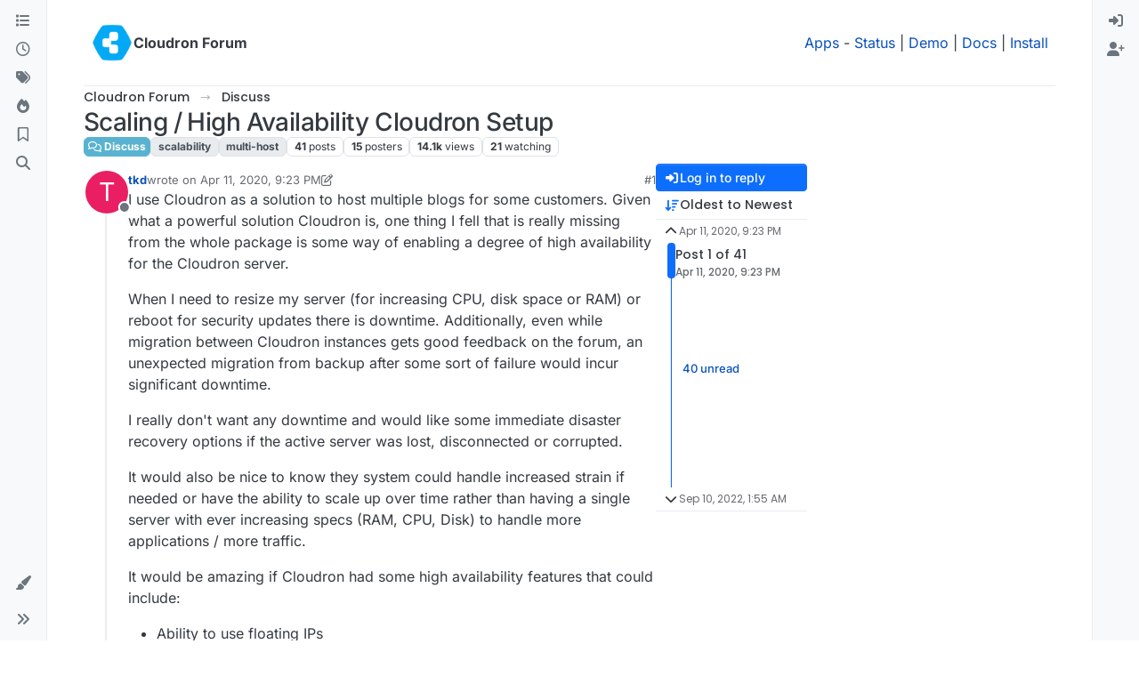

--- FILE ---
content_type: text/html; charset=utf-8
request_url: https://forum.cloudron.io/topic/2320/scaling-high-availability-cloudron-setup
body_size: 55009
content:
<!DOCTYPE html>
<html lang="en-US" data-dir="ltr" style="direction: ltr;">
<head>
<title>Scaling &#x2F; High Availability Cloudron Setup | Cloudron Forum</title>
<meta name="viewport" content="width&#x3D;device-width, initial-scale&#x3D;1.0" />
	<meta name="content-type" content="text/html; charset=UTF-8" />
	<meta name="apple-mobile-web-app-capable" content="yes" />
	<meta name="mobile-web-app-capable" content="yes" />
	<meta property="og:site_name" content="Cloudron Forum" />
	<meta name="msapplication-badge" content="frequency=30; polling-uri=https://forum.cloudron.io/sitemap.xml" />
	<meta name="theme-color" content="#ffffff" />
	<meta name="msapplication-square150x150logo" content="/assets/uploads/system/site-logo.png?v=1519431332723" />
	<meta name="title" content="Scaling / High Availability Cloudron Setup" />
	<meta property="og:title" content="Scaling / High Availability Cloudron Setup" />
	<meta property="og:type" content="article" />
	<meta property="article:published_time" content="2020-04-11T21:23:20.292Z" />
	<meta property="article:modified_time" content="2022-09-10T01:55:17.908Z" />
	<meta property="article:section" content="Discuss" />
	<meta name="description" content="I use Cloudron as a solution to host multiple blogs for some customers.  Given what a powerful solution Cloudron is, one thing I fell that is really missing ..." />
	<meta property="og:description" content="I use Cloudron as a solution to host multiple blogs for some customers.  Given what a powerful solution Cloudron is, one thing I fell that is really missing ..." />
	<meta property="og:image" content="https://forum.cloudron.io/assets/uploads/system/site-logo.png?v=1519431332723" />
	<meta property="og:image:url" content="https://forum.cloudron.io/assets/uploads/system/site-logo.png?v=1519431332723" />
	<meta property="og:image:width" content="undefined" />
	<meta property="og:image:height" content="undefined" />
	<meta property="og:url" content="https://forum.cloudron.io/topic/2320/scaling-high-availability-cloudron-setup" />
	
<link rel="stylesheet" type="text/css" href="/assets/client.css?v=30c1bde2013" />
<link rel="icon" type="image/x-icon" href="/assets/uploads/system/favicon.ico?v&#x3D;30c1bde2013" />
	<link rel="manifest" href="/manifest.webmanifest" crossorigin="use-credentials" />
	<link rel="search" type="application/opensearchdescription+xml" title="Cloudron Forum" href="/osd.xml" />
	<link rel="apple-touch-icon" href="/assets/uploads/system/touchicon-orig.png" />
	<link rel="icon" sizes="36x36" href="/assets/uploads/system/touchicon-36.png" />
	<link rel="icon" sizes="48x48" href="/assets/uploads/system/touchicon-48.png" />
	<link rel="icon" sizes="72x72" href="/assets/uploads/system/touchicon-72.png" />
	<link rel="icon" sizes="96x96" href="/assets/uploads/system/touchicon-96.png" />
	<link rel="icon" sizes="144x144" href="/assets/uploads/system/touchicon-144.png" />
	<link rel="icon" sizes="192x192" href="/assets/uploads/system/touchicon-192.png" />
	<link rel="stylesheet" href="https://forum.cloudron.io/assets/plugins/nodebb-plugin-emoji/emoji/styles.css?v&#x3D;30c1bde2013" />
	<link rel="prefetch stylesheet" href="/assets/plugins/nodebb-plugin-markdown/styles/default.css" />
	<link rel="prefetch" href="/assets/language/en-US/markdown.json?v&#x3D;30c1bde2013" />
	<link rel="prefetch" href="/assets/src/modules/composer.js?v&#x3D;30c1bde2013" />
	<link rel="prefetch" href="/assets/src/modules/composer/uploads.js?v&#x3D;30c1bde2013" />
	<link rel="prefetch" href="/assets/src/modules/composer/drafts.js?v&#x3D;30c1bde2013" />
	<link rel="prefetch" href="/assets/src/modules/composer/tags.js?v&#x3D;30c1bde2013" />
	<link rel="prefetch" href="/assets/src/modules/composer/categoryList.js?v&#x3D;30c1bde2013" />
	<link rel="prefetch" href="/assets/src/modules/composer/resize.js?v&#x3D;30c1bde2013" />
	<link rel="prefetch" href="/assets/src/modules/composer/autocomplete.js?v&#x3D;30c1bde2013" />
	<link rel="prefetch" href="/assets/templates/composer.tpl?v&#x3D;30c1bde2013" />
	<link rel="prefetch" href="/assets/language/en-US/topic.json?v&#x3D;30c1bde2013" />
	<link rel="prefetch" href="/assets/language/en-US/modules.json?v&#x3D;30c1bde2013" />
	<link rel="prefetch" href="/assets/language/en-US/tags.json?v&#x3D;30c1bde2013" />
	<link rel="canonical" href="https://forum.cloudron.io/topic/2320/scaling-high-availability-cloudron-setup" />
	<link rel="alternate" type="application/rss+xml" href="/topic/2320.rss" />
	<link rel="up" href="https://forum.cloudron.io/category/2/discuss" />
	<link rel="author" href="https://forum.cloudron.io/user/tkd" />
	<link rel="next" href="https://forum.cloudron.io/topic/2320/scaling-high-availability-cloudron-setup?page&#x3D;2" />
	
<script>
var config = JSON.parse('{"relative_path":"","upload_url":"/assets/uploads","asset_base_url":"/assets","assetBaseUrl":"/assets","siteTitle":"Cloudron Forum","browserTitle":"Cloudron Forum","description":"","keywords":"","brand:logo":"&#x2F;assets&#x2F;uploads&#x2F;system&#x2F;site-logo.png?v=1519431332723","titleLayout":"&#123;pageTitle&#125; | &#123;browserTitle&#125;","showSiteTitle":true,"maintenanceMode":false,"postQueue":1,"minimumTitleLength":3,"maximumTitleLength":255,"minimumPostLength":8,"maximumPostLength":32767,"minimumTagsPerTopic":0,"maximumTagsPerTopic":5,"minimumTagLength":2,"maximumTagLength":15,"undoTimeout":10000,"useOutgoingLinksPage":true,"outgoingLinksWhitelist":"cloudron.io,blog.cloudron.io,docs.cloudron.io,console.cloudron.io","allowGuestHandles":false,"allowTopicsThumbnail":true,"usePagination":false,"disableChat":false,"disableChatMessageEditing":false,"maximumChatMessageLength":1000,"socketioTransports":["polling","websocket"],"socketioOrigins":"https://forum.cloudron.io:*","websocketAddress":"","maxReconnectionAttempts":5,"reconnectionDelay":1500,"topicsPerPage":30,"postsPerPage":60,"maximumFileSize":4096,"theme:id":"nodebb-theme-harmony","theme:src":"","defaultLang":"en-US","userLang":"en-US","loggedIn":false,"uid":-1,"cache-buster":"v=30c1bde2013","topicPostSort":"oldest_to_newest","categoryTopicSort":"recently_replied","csrf_token":false,"searchEnabled":true,"searchDefaultInQuick":"titlesposts","bootswatchSkin":"","composer:showHelpTab":true,"enablePostHistory":true,"timeagoCutoff":30,"timeagoCodes":["af","am","ar","az-short","az","be","bg","bs","ca","cs","cy","da","de-short","de","dv","el","en-short","en","es-short","es","et","eu","fa-short","fa","fi","fr-short","fr","gl","he","hr","hu","hy","id","is","it-short","it","ja","jv","ko","ky","lt","lv","mk","nl","no","pl","pt-br-short","pt-br","pt-short","pt","ro","rs","ru","rw","si","sk","sl","sq","sr","sv","th","tr-short","tr","uk","ur","uz","vi","zh-CN","zh-TW"],"cookies":{"enabled":false,"message":"[[global:cookies.message]]","dismiss":"[[global:cookies.accept]]","link":"[[global:cookies.learn-more]]","link_url":"https:&#x2F;&#x2F;www.cookiesandyou.com"},"thumbs":{"size":512},"emailPrompt":1,"useragent":{"isSafari":false},"fontawesome":{"pro":false,"styles":["solid","brands","regular"],"version":"6.7.2"},"activitypub":{"probe":0},"acpLang":"undefined","topicSearchEnabled":false,"disableCustomUserSkins":false,"defaultBootswatchSkin":"","emojiCustomFirst":false,"markdown":{"highlight":1,"highlightLinesLanguageList":"[]","hljsLanguages":["common"],"theme":"default.css","defaultHighlightLanguage":"","externalMark":true},"composer-default":{},"question-and-answer":{"defaultCid_1":"off","defaultCid_10":"off","defaultCid_100":"off","defaultCid_101":"off","defaultCid_102":"off","defaultCid_103":"off","defaultCid_104":"off","defaultCid_105":"off","defaultCid_106":"off","defaultCid_107":"off","defaultCid_108":"off","defaultCid_109":"off","defaultCid_11":"off","defaultCid_110":"off","defaultCid_111":"off","defaultCid_112":"off","defaultCid_113":"off","defaultCid_114":"off","defaultCid_115":"off","defaultCid_12":"off","defaultCid_13":"off","defaultCid_14":"off","defaultCid_15":"off","defaultCid_16":"off","defaultCid_17":"off","defaultCid_18":"off","defaultCid_19":"off","defaultCid_2":"off","defaultCid_20":"off","defaultCid_21":"off","defaultCid_22":"off","defaultCid_24":"off","defaultCid_25":"off","defaultCid_26":"off","defaultCid_27":"off","defaultCid_28":"off","defaultCid_29":"off","defaultCid_30":"off","defaultCid_31":"off","defaultCid_32":"off","defaultCid_33":"off","defaultCid_34":"off","defaultCid_35":"off","defaultCid_36":"off","defaultCid_37":"off","defaultCid_38":"off","defaultCid_39":"off","defaultCid_4":"on","defaultCid_40":"off","defaultCid_41":"off","defaultCid_42":"off","defaultCid_43":"off","defaultCid_44":"off","defaultCid_45":"off","defaultCid_46":"off","defaultCid_47":"off","defaultCid_48":"off","defaultCid_49":"off","defaultCid_5":"off","defaultCid_50":"off","defaultCid_51":"off","defaultCid_52":"off","defaultCid_53":"off","defaultCid_54":"off","defaultCid_55":"off","defaultCid_56":"off","defaultCid_57":"off","defaultCid_58":"off","defaultCid_59":"off","defaultCid_60":"off","defaultCid_61":"off","defaultCid_62":"off","defaultCid_63":"off","defaultCid_64":"off","defaultCid_65":"off","defaultCid_66":"off","defaultCid_67":"off","defaultCid_68":"off","defaultCid_69":"off","defaultCid_70":"off","defaultCid_71":"off","defaultCid_72":"off","defaultCid_73":"off","defaultCid_74":"off","defaultCid_75":"off","defaultCid_76":"off","defaultCid_77":"off","defaultCid_78":"off","defaultCid_79":"off","defaultCid_80":"off","defaultCid_81":"off","defaultCid_82":"off","defaultCid_83":"off","defaultCid_84":"off","defaultCid_85":"off","defaultCid_86":"off","defaultCid_87":"off","defaultCid_88":"off","defaultCid_89":"off","defaultCid_9":"off","defaultCid_90":"off","defaultCid_91":"off","defaultCid_92":"off","defaultCid_93":"off","defaultCid_94":"off","defaultCid_95":"off","defaultCid_96":"off","defaultCid_97":"off","defaultCid_98":"off","defaultCid_99":"off","forceQuestions":"off","defaultCid_116":"off","defaultCid_117":"off","defaultCid_118":"off","defaultCid_119":"off","defaultCid_120":"off","defaultCid_121":"off","defaultCid_123":"off","defaultCid_124":"off","defaultCid_125":"off","defaultCid_126":"off","defaultCid_127":"off","defaultCid_128":"off","defaultCid_129":"off","defaultCid_130":"off","defaultCid_131":"off","defaultCid_132":"off","defaultCid_133":"off","defaultCid_134":"off","defaultCid_135":"off","defaultCid_136":"off","defaultCid_137":"off","defaultCid_138":"off","defaultCid_139":"off","defaultCid_140":"off","defaultCid_141":"off","defaultCid_142":"off","defaultCid_143":"off","defaultCid_144":"off","defaultCid_145":"off","defaultCid_146":"off","defaultCid_147":"off","defaultCid_148":"off","defaultCid_149":"off","defaultCid_150":"off","defaultCid_151":"off","defaultCid_152":"off","defaultCid_153":"off","defaultCid_154":"off","defaultCid_155":"off","defaultCid_156":"off","defaultCid_157":"off","defaultCid_158":"off","defaultCid_159":"off","defaultCid_160":"off","defaultCid_161":"off","defaultCid_162":"off","defaultCid_163":"off","defaultCid_164":"off","defaultCid_165":"off","defaultCid_166":"off","defaultCid_167":"off","defaultCid_168":"off","defaultCid_169":"off","defaultCid_170":"off","defaultCid_171":"off","defaultCid_172":"off","defaultCid_173":"off","defaultCid_174":"off","defaultCid_175":"off","defaultCid_176":"off","defaultCid_177":"off","defaultCid_178":"off","defaultCid_179":"off","defaultCid_180":"off","defaultCid_181":"off","defaultCid_182":"off","defaultCid_183":"off","defaultCid_184":"off","defaultCid_185":"off","defaultCid_186":"off","defaultCid_187":"off","defaultCid_188":"off","defaultCid_189":"off","defaultCid_190":"off","defaultCid_191":"off","defaultCid_192":"off","defaultCid_193":"off","defaultCid_194":"off","defaultCid_195":"off","defaultCid_196":"off","defaultCid_197":"off","defaultCid_199":"off","defaultCid_200":"off","defaultCid_201":"off","defaultCid_202":"off","defaultCid_203":"off","defaultCid_204":"off","defaultCid_205":"off","defaultCid_206":"off","onlyAdmins":"off","toggleLock":"off","defaultCid_207":"off","defaultCid_208":"off","defaultCid_209":"off"},"2factor":{"hasKey":false},"theme":{"enableQuickReply":true,"enableBreadcrumbs":true,"centerHeaderElements":false,"mobileTopicTeasers":false,"stickyToolbar":true,"topicSidebarTools":true,"topMobilebar":false,"autohideBottombar":true,"openSidebars":false,"chatModals":false},"openDraftsOnPageLoad":false}');
var app = {
user: JSON.parse('{"uid":-1,"username":"Guest","displayname":"Guest","userslug":"","fullname":"Guest","email":"","icon:text":"?","icon:bgColor":"#aaa","groupTitle":"","groupTitleArray":[],"status":"offline","reputation":0,"email:confirmed":false,"unreadData":{"":{},"new":{},"watched":{},"unreplied":{}},"isAdmin":false,"isGlobalMod":false,"isMod":false,"privileges":{"chat":false,"chat:privileged":false,"upload:post:image":false,"upload:post:file":false,"signature":false,"invite":false,"group:create":false,"search:content":false,"search:users":false,"search:tags":false,"view:users":true,"view:tags":true,"view:groups":true,"local:login":false,"ban":false,"mute":false,"view:users:info":false},"blocks":[],"timeagoCode":"en","offline":true,"lastRoomId":null,"isEmailConfirmSent":false}')
};
document.documentElement.style.setProperty('--panel-offset', `0px`);
</script>

<div class="container custom-header">
    <h4>
        Cloudron makes it easy to run web apps like WordPress, Nextcloud, GitLab on your server.
        <a href="https://cloudron.io">Find out more</a> or <a href="https://cloudron.io/get.html">install now</a>.
    </h4>
    <br/> <!-- this one is for mobile -->
</div>
<!--<div class="container announcement">-->
<!--    <h4>-->
<!--        Area for announcements -->
<!--    </h4>-->
<!--</div>-->

<!-- Matomo -->
<script type="text/javascript">
  var _paq = window._paq || [];
  /* tracker methods like "setCustomDimension" should be called before "trackPageView" */
  _paq.push(['trackPageView']);
  _paq.push(['enableLinkTracking']);
  (function() {
    var u="https://analytics.cloudron.io/";
    _paq.push(['setTrackerUrl', u+'matomo.php']);
    _paq.push(['setSiteId', '10']);
    var d=document, g=d.createElement('script'), s=d.getElementsByTagName('script')[0];
    g.type='text/javascript'; g.async=true; g.defer=true; g.src=u+'matomo.js'; s.parentNode.insertBefore(g,s);
  })();
</script>
<!-- End Matomo Code -->




<style>/*
.topic-info .badge,
span[component="topic/labels"] .badge {
  color: gray !important;
  border-color: darkgray !important;
  background-color: white !important;
  box-shadow: 0px 0px 1px gray;
}

span.icon {
    background-color: transparent !important;
}
*/
.custom-header {
  display: none;
  padding-bottom: 20px;
}

/*
.announcement {
  width: 100%;
  padding: 10px;
  color: #31708f;
  background: #d9edf7;
  box-sizing: border-box;
  text-align: center;
  font-size: 12px;
  position: fixed;
  left: 50%;
  transform: translateX(-50%);
  z-index: 100;
}

#panel {
    margin-top: 70px !important;
}
*/</style>

</head>
<body class="page-topic page-topic-2320 page-topic-scaling-high-availability-cloudron-setup template-topic page-topic-category-2 page-topic-category-discuss parent-category-2 page-status-200 theme-harmony user-guest skin-noskin">
<a class="visually-hidden-focusable position-absolute top-0 start-0 p-3 m-3 bg-body" style="z-index: 1021;" href="#content">Skip to content</a>

<div class="layout-container d-flex justify-content-between pb-4 pb-md-0">
<nav component="sidebar/left" class=" text-dark bg-light sidebar sidebar-left start-0 border-end vh-100 d-none d-lg-flex flex-column justify-content-between sticky-top">
<ul id="main-nav" class="list-unstyled d-flex flex-column w-100 gap-2 mt-2 overflow-y-auto">


<li class="nav-item mx-2 " title="Categories">
<a class="nav-link navigation-link d-flex gap-2 justify-content-between align-items-center "  href="&#x2F;categories"  aria-label="Categories">
<span class="d-flex gap-2 align-items-center text-nowrap truncate-open">
<span class="position-relative">

<i class="fa fa-fw fa-list" data-content=""></i>
<span component="navigation/count" class="visible-closed position-absolute top-0 start-100 translate-middle badge rounded-1 bg-primary hidden"></span>

</span>
<span class="nav-text small visible-open fw-semibold text-truncate">Categories</span>
</span>
<span component="navigation/count" class="visible-open badge rounded-1 bg-primary hidden"></span>
</a>

</li>



<li class="nav-item mx-2 " title="Recent">
<a class="nav-link navigation-link d-flex gap-2 justify-content-between align-items-center "  href="&#x2F;recent"  aria-label="Recent">
<span class="d-flex gap-2 align-items-center text-nowrap truncate-open">
<span class="position-relative">

<i class="fa fa-fw fa-clock-o" data-content=""></i>
<span component="navigation/count" class="visible-closed position-absolute top-0 start-100 translate-middle badge rounded-1 bg-primary hidden"></span>

</span>
<span class="nav-text small visible-open fw-semibold text-truncate">Recent</span>
</span>
<span component="navigation/count" class="visible-open badge rounded-1 bg-primary hidden"></span>
</a>

</li>



<li class="nav-item mx-2 " title="Tags">
<a class="nav-link navigation-link d-flex gap-2 justify-content-between align-items-center "  href="&#x2F;tags"  aria-label="Tags">
<span class="d-flex gap-2 align-items-center text-nowrap truncate-open">
<span class="position-relative">

<i class="fa fa-fw fa-tags" data-content=""></i>
<span component="navigation/count" class="visible-closed position-absolute top-0 start-100 translate-middle badge rounded-1 bg-primary hidden"></span>

</span>
<span class="nav-text small visible-open fw-semibold text-truncate">Tags</span>
</span>
<span component="navigation/count" class="visible-open badge rounded-1 bg-primary hidden"></span>
</a>

</li>



<li class="nav-item mx-2 " title="Popular">
<a class="nav-link navigation-link d-flex gap-2 justify-content-between align-items-center "  href="&#x2F;popular"  aria-label="Popular">
<span class="d-flex gap-2 align-items-center text-nowrap truncate-open">
<span class="position-relative">

<i class="fa fa-fw fa-fire" data-content=""></i>
<span component="navigation/count" class="visible-closed position-absolute top-0 start-100 translate-middle badge rounded-1 bg-primary hidden"></span>

</span>
<span class="nav-text small visible-open fw-semibold text-truncate">Popular</span>
</span>
<span component="navigation/count" class="visible-open badge rounded-1 bg-primary hidden"></span>
</a>

</li>



<li class="nav-item mx-2 " title="">
<a class="nav-link navigation-link d-flex gap-2 justify-content-between align-items-center "  href="&#x2F;me&#x2F;bookmarks"  aria-label="Bookmarks">
<span class="d-flex gap-2 align-items-center text-nowrap truncate-open">
<span class="position-relative">

<i class="fa fa-fw fa-bookmark-o" data-content=""></i>
<span component="navigation/count" class="visible-closed position-absolute top-0 start-100 translate-middle badge rounded-1 bg-primary hidden"></span>

</span>
<span class="nav-text small visible-open fw-semibold text-truncate">Bookmarks</span>
</span>
<span component="navigation/count" class="visible-open badge rounded-1 bg-primary hidden"></span>
</a>

</li>



<li class="nav-item mx-2 " title="Search">
<a class="nav-link navigation-link d-flex gap-2 justify-content-between align-items-center "  href="&#x2F;search"  aria-label="Search">
<span class="d-flex gap-2 align-items-center text-nowrap truncate-open">
<span class="position-relative">

<i class="fa fa-fw fa-search" data-content=""></i>
<span component="navigation/count" class="visible-closed position-absolute top-0 start-100 translate-middle badge rounded-1 bg-primary hidden"></span>

</span>
<span class="nav-text small visible-open fw-semibold text-truncate">Search</span>
</span>
<span component="navigation/count" class="visible-open badge rounded-1 bg-primary hidden"></span>
</a>

</li>


</ul>
<div class="sidebar-toggle-container align-self-start">

<div class="dropend m-2" component="skinSwitcher" title="Skins">
<a data-bs-toggle="dropdown" href="#" role="button" class="nav-link position-relative" aria-haspopup="true" aria-expanded="false" aria-label="Skins">
<span class="justify-content-between w-100">
<span class="d-flex gap-2 align-items-center text-nowrap truncate-open">
<span>
<i component="skinSwitcher/icon" class="fa fa-fw fa-paintbrush"></i>
</span>
<span class="nav-text small visible-open fw-semibold">Skins</span>
</span>
</span>
</a>
<ul class="dropdown-menu p-1 text-sm overflow-auto p-1" role="menu">
<div class="d-flex">
<div>
<li class="dropdown-header">Light</li>
<div class="d-grid" style="grid-template-columns: 1fr 1fr;">

<li>
<a href="#" class="dropdown-item rounded-1" data-value="brite" role="menuitem">Brite <i class="fa fa-fw fa-check  invisible "></i></a>
</li>

<li>
<a href="#" class="dropdown-item rounded-1" data-value="cerulean" role="menuitem">Cerulean <i class="fa fa-fw fa-check  invisible "></i></a>
</li>

<li>
<a href="#" class="dropdown-item rounded-1" data-value="cosmo" role="menuitem">Cosmo <i class="fa fa-fw fa-check  invisible "></i></a>
</li>

<li>
<a href="#" class="dropdown-item rounded-1" data-value="flatly" role="menuitem">Flatly <i class="fa fa-fw fa-check  invisible "></i></a>
</li>

<li>
<a href="#" class="dropdown-item rounded-1" data-value="journal" role="menuitem">Journal <i class="fa fa-fw fa-check  invisible "></i></a>
</li>

<li>
<a href="#" class="dropdown-item rounded-1" data-value="litera" role="menuitem">Litera <i class="fa fa-fw fa-check  invisible "></i></a>
</li>

<li>
<a href="#" class="dropdown-item rounded-1" data-value="lumen" role="menuitem">Lumen <i class="fa fa-fw fa-check  invisible "></i></a>
</li>

<li>
<a href="#" class="dropdown-item rounded-1" data-value="lux" role="menuitem">Lux <i class="fa fa-fw fa-check  invisible "></i></a>
</li>

<li>
<a href="#" class="dropdown-item rounded-1" data-value="materia" role="menuitem">Materia <i class="fa fa-fw fa-check  invisible "></i></a>
</li>

<li>
<a href="#" class="dropdown-item rounded-1" data-value="minty" role="menuitem">Minty <i class="fa fa-fw fa-check  invisible "></i></a>
</li>

<li>
<a href="#" class="dropdown-item rounded-1" data-value="morph" role="menuitem">Morph <i class="fa fa-fw fa-check  invisible "></i></a>
</li>

<li>
<a href="#" class="dropdown-item rounded-1" data-value="pulse" role="menuitem">Pulse <i class="fa fa-fw fa-check  invisible "></i></a>
</li>

<li>
<a href="#" class="dropdown-item rounded-1" data-value="sandstone" role="menuitem">Sandstone <i class="fa fa-fw fa-check  invisible "></i></a>
</li>

<li>
<a href="#" class="dropdown-item rounded-1" data-value="simplex" role="menuitem">Simplex <i class="fa fa-fw fa-check  invisible "></i></a>
</li>

<li>
<a href="#" class="dropdown-item rounded-1" data-value="sketchy" role="menuitem">Sketchy <i class="fa fa-fw fa-check  invisible "></i></a>
</li>

<li>
<a href="#" class="dropdown-item rounded-1" data-value="spacelab" role="menuitem">Spacelab <i class="fa fa-fw fa-check  invisible "></i></a>
</li>

<li>
<a href="#" class="dropdown-item rounded-1" data-value="united" role="menuitem">United <i class="fa fa-fw fa-check  invisible "></i></a>
</li>

<li>
<a href="#" class="dropdown-item rounded-1" data-value="yeti" role="menuitem">Yeti <i class="fa fa-fw fa-check  invisible "></i></a>
</li>

<li>
<a href="#" class="dropdown-item rounded-1" data-value="zephyr" role="menuitem">Zephyr <i class="fa fa-fw fa-check  invisible "></i></a>
</li>

</div>
</div>
<div>
<li class="dropdown-header">Dark</li>

<li>
<a href="#" class="dropdown-item rounded-1" data-value="cyborg" role="menuitem">Cyborg <i class="fa fa-fw fa-check  invisible "></i></a>
</li>

<li>
<a href="#" class="dropdown-item rounded-1" data-value="darkly" role="menuitem">Darkly <i class="fa fa-fw fa-check  invisible "></i></a>
</li>

<li>
<a href="#" class="dropdown-item rounded-1" data-value="quartz" role="menuitem">Quartz <i class="fa fa-fw fa-check  invisible "></i></a>
</li>

<li>
<a href="#" class="dropdown-item rounded-1" data-value="slate" role="menuitem">Slate <i class="fa fa-fw fa-check  invisible "></i></a>
</li>

<li>
<a href="#" class="dropdown-item rounded-1" data-value="solar" role="menuitem">Solar <i class="fa fa-fw fa-check  invisible "></i></a>
</li>

<li>
<a href="#" class="dropdown-item rounded-1" data-value="superhero" role="menuitem">Superhero <i class="fa fa-fw fa-check  invisible "></i></a>
</li>

<li>
<a href="#" class="dropdown-item rounded-1" data-value="vapor" role="menuitem">Vapor <i class="fa fa-fw fa-check  invisible "></i></a>
</li>

</div>
</div>
<hr class="my-1"/>
<div class="d-grid" style="grid-template-columns: 1fr 1fr;">

<li>
<a href="#" class="dropdown-item rounded-1" data-value="" role="menuitem">Default (No Skin) <i class="fa fa-fw fa-check "></i></a>
</li>

<li>
<a href="#" class="dropdown-item rounded-1" data-value="noskin" role="menuitem">No Skin <i class="fa fa-fw fa-check  invisible "></i></a>
</li>


</div>
</ul>
</div>

<div class="sidebar-toggle m-2 d-none d-lg-block">
<a href="#" role="button" component="sidebar/toggle" class="nav-link d-flex gap-2 align-items-center p-2 pointer w-100 text-nowrap" title="Expand" aria-label="Sidebar Toggle">
<i class="fa fa-fw fa-angles-right"></i>
<i class="fa fa-fw fa-angles-left"></i>
<span class="nav-text visible-open fw-semibold small lh-1">Collapse</span>
</a>
</div>
</div>
</nav>
<main id="panel" class="d-flex flex-column gap-3 flex-grow-1 mt-3" style="min-width: 0;">

<div class="container-lg px-md-4 brand-container">
<div class="col-12 d-flex border-bottom pb-3 ">

<div component="brand/wrapper" class="d-flex align-items-center gap-3 p-2 rounded-1 align-content-stretch ">

<a component="brand/anchor" href="/" title="Brand Logo">
<img component="brand/logo" alt="Brand Logo" class="" src="/assets/uploads/system/site-logo.png?v=1519431332723?v=30c1bde2013" />
</a>


<a component="siteTitle" class="text-truncate align-self-stretch align-items-center d-flex" href="/">
<h1 class="fs-6 fw-bold text-body mb-0">Cloudron Forum</h1>
</a>

</div>


<div data-widget-area="brand-header" class="flex-fill gap-3 p-2 align-self-center">

<div style="text-align: right;"><a href="https://www.cloudron.io/store/index.html" target="_blank">Apps</a> - <a href="https://www.cloudron.io/appstatus.html" target="_blank">Status</a> | <a href="https://my.demo.cloudron.io" target="_blank">Demo</a> | <a href="https://docs.cloudron.io/" target="_blank">Docs</a> | <a href="https://www.cloudron.io/get.html" target="_blank">Install</a> </div>

</div>

</div>
</div>

<div class="container-lg px-md-4 d-flex flex-column gap-3 h-100 mb-5 mb-lg-0" id="content">
<noscript>
<div class="alert alert-danger">
<p>
Your browser does not seem to support JavaScript. As a result, your viewing experience will be diminished, and you have been placed in <strong>read-only mode</strong>.
</p>
<p>
Please download a browser that supports JavaScript, or enable it if it's disabled (i.e. NoScript).
</p>
</div>
</noscript>
<script type="application/ld+json">{
"@context": "https://schema.org",
"@type": "BreadcrumbList",
"itemListElement": [{
"@type": "ListItem",
"position": 1,
"name": "Cloudron Forum",
"item": "https://forum.cloudron.io"
}
,{
"@type": "ListItem",
"position": 2,
"name": "Discuss"
,"item": "https://forum.cloudron.io/category/2/discuss"
},{
"@type": "ListItem",
"position": 3,
"name": "Scaling &#x2F; High Availability Cloudron Setup"

}
]}</script>


<ol class="breadcrumb mb-0 " itemscope="itemscope" itemprop="breadcrumb" itemtype="http://schema.org/BreadcrumbList">

<li itemscope="itemscope" itemprop="itemListElement" itemtype="http://schema.org/ListItem" class="breadcrumb-item ">
<meta itemprop="position" content="1" />
<a href="https://forum.cloudron.io" itemprop="item">
<span class="fw-semibold" itemprop="name">Cloudron Forum</span>
</a>
</li>

<li itemscope="itemscope" itemprop="itemListElement" itemtype="http://schema.org/ListItem" class="breadcrumb-item ">
<meta itemprop="position" content="2" />
<a href="https://forum.cloudron.io/category/2/discuss" itemprop="item">
<span class="fw-semibold" itemprop="name">Discuss</span>
</a>
</li>

<li component="breadcrumb/current" itemscope="itemscope" itemprop="itemListElement" itemtype="http://schema.org/ListItem" class="breadcrumb-item active">
<meta itemprop="position" content="3" />

<span class="fw-semibold" itemprop="name">Scaling &#x2F; High Availability Cloudron Setup</span>

</li>

</ol>



<div data-widget-area="header">

<script async src="https://media.ethicalads.io/media/client/ethicalads.min.js"></script>

<!-- Show a text ad -->
<div data-ea-publisher="cloudronio" data-ea-type="text"></div>

</div>

<div class="flex-fill" itemid="/topic/2320/scaling-high-availability-cloudron-setup" itemscope itemtype="https://schema.org/DiscussionForumPosting">
<meta itemprop="headline" content="Scaling / High Availability Cloudron Setup">
<meta itemprop="text" content="Scaling / High Availability Cloudron Setup">
<meta itemprop="url" content="/topic/2320/scaling-high-availability-cloudron-setup">
<meta itemprop="datePublished" content="2020-04-11T21:23:20.292Z">
<meta itemprop="dateModified" content="2022-09-10T01:55:17.908Z">
<div itemprop="author" itemscope itemtype="https://schema.org/Person">
<meta itemprop="name" content="tkd">
<meta itemprop="url" content="/user/tkd">
</div>
<div itemprop="interactionStatistic" itemscope itemtype="https://schema.org/InteractionCounter">
<meta itemprop="interactionType" content="https://schema.org/CommentAction">
<meta itemprop="userInteractionCount" content="40">
</div>
<div itemprop="interactionStatistic" itemscope itemtype="https://schema.org/InteractionCounter">
<meta itemprop="interactionType" content="https://schema.org/LikeAction">
<meta itemprop="userInteractionCount" content="10">
</div>
<div class="d-flex flex-column gap-3">
<div class="d-flex gap-2 flex-wrap flex-column flex-md-row justify-content-between">
<div class="d-flex flex-column gap-3">
<h1 component="post/header" class="tracking-tight fw-semibold fs-3 mb-0 text-break ">
<span class="topic-title" component="topic/title">Scaling &#x2F; High Availability Cloudron Setup</span>
</h1>
<div class="topic-info d-flex gap-2 align-items-center flex-wrap ">
<span component="topic/labels" class="d-flex gap-2 hidden">
<span component="topic/scheduled" class="badge badge border border-gray-300 text-body hidden">
<i class="fa fa-clock-o"></i> Scheduled
</span>
<span component="topic/pinned" class="badge badge border border-gray-300 text-body hidden">
<i class="fa fa-thumb-tack"></i> Pinned
</span>
<span component="topic/locked" class="badge badge border border-gray-300 text-body hidden">
<i class="fa fa-lock"></i> Locked
</span>
<a component="topic/moved" href="/category/" class="badge badge border border-gray-300 text-body text-decoration-none hidden">
<i class="fa fa-arrow-circle-right"></i> Moved
</a>

</span>
<a component="topic/category" href="/category/2/discuss" class="badge px-1 text-truncate text-decoration-none border" style="color: #ffffff;background-color: #59b3d0;border-color: #59b3d0!important; max-width: 70vw;">
			<i class="fa fa-fw fa-comments-o"></i>
			Discuss
		</a>
<div data-tid="2320" component="topic/tags" class="lh-1 tags tag-list d-flex flex-wrap hidden-xs hidden-empty gap-2"><a href="/tags/scalability"><span class="badge border border-gray-300 text-xs tag tag-class-scalability" data-tag="scalability">scalability</span></a><a href="/tags/multi-host"><span class="badge border border-gray-300 text-xs tag tag-class-multi-host" data-tag="multi-host">multi-host</span></a></div>
<div class="d-flex gap-2" component="topic/stats">
<span class="badge text-body border border-gray-300 stats text-xs">
<i class="fa-regular fa-fw fa-message visible-xs-inline" title="Posts"></i>
<span component="topic/post-count" title="41" class="fw-bold">41</span>
<span class="hidden-xs text-lowercase fw-normal">Posts</span>
</span>
<span class="badge text-body border border-gray-300 stats text-xs">
<i class="fa fa-fw fa-user visible-xs-inline" title="Posters"></i>
<span title="15" class="fw-bold">15</span>
<span class="hidden-xs text-lowercase fw-normal">Posters</span>
</span>
<span class="badge text-body border border-gray-300 stats text-xs">
<i class="fa fa-fw fa-eye visible-xs-inline" title="Views"></i>
<span class="fw-bold" title="14109">14.1k</span>
<span class="hidden-xs text-lowercase fw-normal">Views</span>
</span>

<span class="badge text-body border border-gray-300 stats text-xs">
<i class="fa fa-fw fa-bell-o visible-xs-inline" title="Watching"></i>
<span class="fw-bold" title="14109">21</span>
<span class="hidden-xs text-lowercase fw-normal">Watching</span>
</span>
</div>
</div>
</div>
<div class="d-flex flex-wrap gap-2 align-items-start mt-2 hidden-empty " component="topic/thumb/list"></div>
</div>
<div class="row mb-4 mb-lg-0">
<div class="topic col-lg-9 col-sm-12">
<div class="sticky-tools d-block d-lg-none" style="top: 0;">
<nav class="d-flex flex-nowrap my-2 p-0 border-0 rounded topic-main-buttons">
<div class="d-flex flex-row p-2 text-bg-light border rounded w-100 align-items-center">
<div class="d-flex me-auto mb-0 gap-2 align-items-center flex-wrap">


<div class="btn-group bottom-sheet" component="thread/sort">
<button class="btn btn-ghost btn-sm ff-secondary d-flex gap-2 align-items-center dropdown-toggle text-truncate" data-bs-toggle="dropdown" aria-haspopup="true" aria-expanded="false" aria-label="Post sort option, Oldest to Newest">
<i class="fa fa-fw fa-arrow-down-wide-short text-primary"></i>
<span class="d-none d-md-inline fw-semibold text-truncate text-nowrap">Oldest to Newest</span>
</button>
<ul class="dropdown-menu p-1 text-sm" role="menu">
<li>
<a class="dropdown-item rounded-1 d-flex align-items-center gap-2" href="#" class="oldest_to_newest" data-sort="oldest_to_newest" role="menuitem">
<span class="flex-grow-1">Oldest to Newest</span>
<i class="flex-shrink-0 fa fa-fw text-secondary"></i>
</a>
</li>
<li>
<a class="dropdown-item rounded-1 d-flex align-items-center gap-2" href="#" class="newest_to_oldest" data-sort="newest_to_oldest" role="menuitem">
<span class="flex-grow-1">Newest to Oldest</span>
<i class="flex-shrink-0 fa fa-fw text-secondary"></i>
</a>
</li>
<li>
<a class="dropdown-item rounded-1 d-flex align-items-center gap-2" href="#" class="most_votes" data-sort="most_votes" role="menuitem">
<span class="flex-grow-1">Most Votes</span>
<i class="flex-shrink-0 fa fa-fw text-secondary"></i>
</a>
</li>
</ul>
</div>



<a class="btn btn-ghost btn-sm d-none d-lg-flex align-items-center align-self-stretch" target="_blank" href="/topic/2320.rss" title="RSS Feed"><i class="fa fa-rss text-primary"></i></a>

</div>
<div component="topic/reply/container" class="btn-group hidden">
<a href="/compose?tid=2320" class="d-flex  gap-2 align-items-center btn btn-sm btn-primary fw-semibold" component="topic/reply" data-ajaxify="false" role="button"><i class="fa fa-fw fa-reply "></i><span class="d-none d-md-block text-truncate text-nowrap">Reply</span></a>
<button type="button" class="btn btn-sm btn-primary dropdown-toggle flex-0" data-bs-toggle="dropdown" aria-haspopup="true" aria-expanded="false" aria-label="Reply options">
<span class="caret"></span>
</button>
<ul class="dropdown-menu dropdown-menu-end p-1 text-sm" role="menu">
<li><a class="dropdown-item rounded-1" href="#" component="topic/reply-as-topic" role="menuitem">Reply as topic</a></li>
</ul>
</div>


<a component="topic/reply/guest" href="/login" class="d-flex gap-2 align-items-center fw-semibold btn btn-sm btn-primary"><i class="fa fa-fw fa-sign-in "></i><span>Log in to reply</span></a>


</div>
</nav>
</div>



<div component="topic/deleted/message" class="alert alert-warning d-flex justify-content-between flex-wrap hidden">
<span>This topic has been deleted. Only users with topic management privileges can see it.</span>
<span>

</span>
</div>

<div class="d-flex gap-0 gap-lg-5">
<div class="posts-container" style="min-width: 0;">
<ul component="topic" class="posts timeline list-unstyled p-0 py-3" style="min-width: 0;" data-tid="2320" data-cid="2">

<li component="post" class="   topic-owner-post" data-index="0" data-pid="7223" data-uid="2094" data-timestamp="1586640200292" data-username="tkd" data-userslug="tkd" itemprop="comment" itemtype="http://schema.org/Comment" itemscope>
<a component="post/anchor" data-index="0" id="1"></a>
<meta itemprop="datePublished" content="2020-04-11T21:23:20.292Z">

<meta itemprop="dateModified" content="2020-04-17T18:05:43.483Z">



<div class="d-flex align-items-start gap-3 post-container-parent">
<div class="bg-body d-none d-sm-block rounded-circle" style="outline: 2px solid var(--bs-body-bg);">
<a class="d-inline-block position-relative text-decoration-none" href="/user/tkd" aria-label="Profile page for user tkd">
<span title="tkd" data-uid="2094" class="avatar  avatar-rounded" component="user/picture" style="--avatar-size: 48px; background-color: #e91e63">T</span>

<span component="user/status" class="position-absolute top-100 start-100 border border-white border-2 rounded-circle status offline"><span class="visually-hidden">Offline</span></span>

</a>
</div>
<div class="post-container d-flex gap-2 flex-grow-1 flex-column w-100" style="min-width:0;">
<div class="d-flex align-items-start justify-content-between gap-1 flex-nowrap w-100 post-header" itemprop="author" itemscope itemtype="https://schema.org/Person">
<div class="d-flex gap-1 flex-wrap align-items-center text-truncate">
<meta itemprop="name" content="tkd">
<meta itemprop="url" content="/user/tkd">
<div class="d-flex flex-nowrap gap-1 align-items-center text-truncate">
<div class="bg-body d-sm-none">
<a class="d-inline-block position-relative text-decoration-none" href="/user/tkd">
<span title="tkd" data-uid="2094" class="avatar  avatar-rounded" component="user/picture" style="--avatar-size: 20px; background-color: #e91e63">T</span>

<span component="user/status" class="position-absolute top-100 start-100 border border-white border-2 rounded-circle status offline"><span class="visually-hidden">Offline</span></span>

</a>
</div>
<a class="fw-bold text-nowrap text-truncate" href="/user/tkd" data-username="tkd" data-uid="2094">tkd</a>
</div>


<div class="d-flex gap-1 align-items-center">
<span class="text-muted">wrote on <a href="/post/7223" class="timeago text-muted" title="2020-04-11T21:23:20.292Z"></a></span>
<i component="post/edit-indicator" class="fa fa-edit text-muted edit-icon " title="Edited 4/17/20, 6:05 PM"></i>
<span data-editor="girish" component="post/editor" class="visually-hidden">last edited by girish <span class="timeago" title="4/17/20&#44; 6:05 PM"></span></span>
</div>

</div>
<div class="d-flex align-items-center gap-1 justify-content-end">
<span class="bookmarked opacity-0 text-primary"><i class="fa fa-bookmark-o"></i></span>
<a href="/post/7223" class="post-index text-muted d-none d-md-inline">#1</a>
</div>
</div>
<div class="content text-break" component="post/content" itemprop="text">
<p dir="auto">I use Cloudron as a solution to host multiple blogs for some customers.  Given what a powerful solution Cloudron is, one thing I fell that is really missing from the whole package is some way of enabling a degree of high availability for the Cloudron server.</p>
<p dir="auto">When I need to resize my server (for increasing CPU, disk space or RAM) or reboot for security updates there is downtime.  Additionally, even while migration between Cloudron instances gets good feedback on the forum, an unexpected migration from backup after some sort of failure would incur significant downtime.</p>
<p dir="auto">I really don't want any downtime and would like some immediate disaster recovery options if the active server was lost, disconnected or corrupted.</p>
<p dir="auto">It would also be nice to know they system could handle increased strain if needed or have the ability to scale up over time rather than having a single server with ever increasing specs (RAM, CPU, Disk) to handle more applications / more traffic.</p>
<p dir="auto">It would be amazing if Cloudron had some high availability features that could include:</p>
<ul>
<li>Ability to use floating IPs</li>
<li>Load balancing</li>
<li>Hot backup / stand by server</li>
<li>Ability to connect to managed databases for backend data?</li>
<li>Ability to scale based on the number of applications running / resources needed - adding additional Cloudron nodes?</li>
</ul>
<p dir="auto">I know these are all very complex features and I'm not even sure if its possible at all given the way Cloudron works but I was interested to know your thoughts if this had been discussed or touched on your roadmap?</p>
<p dir="auto">I'm no expert on the above so apologies in advance, I know I'm covering quite a lot here!</p>

</div>
<div component="post/footer" class="post-footer border-bottom pb-2">

<div class="d-flex flex-wrap-reverse gap-2 justify-content-end">

<a component="post/reply-count" data-target-component="post/replies/container" href="#" class="d-flex gap-2 align-items-center btn btn-ghost ff-secondary border rounded-1 p-1 text-muted text-decoration-none text-xs hidden">
<span component="post/reply-count/avatars" class="d-flex gap-1 ">


</span>
<span class="ms-2 replies-count fw-semibold text-nowrap" component="post/reply-count/text" data-replies="0">1 Reply</span>
<span class="ms-2 replies-last hidden-xs fw-semibold">Last reply <span class="timeago" title=""></span></span>
<i class="fa fa-fw fa-chevron-down" component="post/replies/open"></i>
</a>

<div component="post/actions" class="d-flex flex-grow-1 align-items-center justify-content-end gap-1 post-tools">
<!-- This partial intentionally left blank; overwritten by nodebb-plugin-reactions -->
<a component="post/reply" href="#" class="btn btn-ghost btn-sm hidden" title="Reply"><i class="fa fa-fw fa-reply text-primary"></i></a>
<a component="post/quote" href="#" class="btn btn-ghost btn-sm hidden" title="Quote"><i class="fa fa-fw fa-quote-right text-primary"></i></a>


<div class="d-flex votes align-items-center">
<a component="post/upvote" href="#" class="btn btn-ghost btn-sm" title="Upvote post">
<i class="fa fa-fw fa-chevron-up text-primary"></i>
</a>
<meta itemprop="upvoteCount" content="10">
<meta itemprop="downvoteCount" content="0">
<a href="#" class="px-2 mx-1 btn btn-ghost btn-sm" component="post/vote-count" data-votes="10" title="Voters">10</a>

</div>

<span component="post/tools" class="dropdown bottom-sheet hidden">
<a class="btn btn-ghost btn-sm ff-secondary dropdown-toggle" href="#" data-bs-toggle="dropdown" aria-haspopup="true" aria-expanded="false" aria-label="Post tools"><i class="fa fa-fw fa-ellipsis-v text-primary"></i></a>
<ul class="dropdown-menu dropdown-menu-end p-1 text-sm" role="menu"></ul>
</span>
</div>
</div>
<div component="post/replies/container" class="my-2 col-11 border rounded-1 p-3 hidden-empty"></div>
</div>
</div>
</div>

</li>




<li component="post" class="pt-4   " data-index="1" data-pid="7225" data-uid="549" data-timestamp="1586647606107" data-username="jimcavoli" data-userslug="jimcavoli" itemprop="comment" itemtype="http://schema.org/Comment" itemscope>
<a component="post/anchor" data-index="1" id="2"></a>
<meta itemprop="datePublished" content="2020-04-11T23:26:46.107Z">



<div class="d-flex align-items-start gap-3 post-container-parent">
<div class="bg-body d-none d-sm-block rounded-circle" style="outline: 2px solid var(--bs-body-bg);">
<a class="d-inline-block position-relative text-decoration-none" href="/user/jimcavoli" aria-label="Profile page for user jimcavoli">
<img title="jimcavoli" data-uid="549" class="avatar  avatar-rounded" alt="jimcavoli" loading="lazy" component="user/picture" src="/assets/uploads/profile/uid-549/549-profileavatar.png" style="--avatar-size: 48px;" onError="this.remove()" itemprop="image" /><span title="jimcavoli" data-uid="549" class="avatar  avatar-rounded" component="user/picture" style="--avatar-size: 48px; background-color: #009688">J</span>

<span component="user/status" class="position-absolute top-100 start-100 border border-white border-2 rounded-circle status offline"><span class="visually-hidden">Offline</span></span>

</a>
</div>
<div class="post-container d-flex gap-2 flex-grow-1 flex-column w-100" style="min-width:0;">
<div class="d-flex align-items-start justify-content-between gap-1 flex-nowrap w-100 post-header" itemprop="author" itemscope itemtype="https://schema.org/Person">
<div class="d-flex gap-1 flex-wrap align-items-center text-truncate">
<meta itemprop="name" content="jimcavoli">
<meta itemprop="url" content="/user/jimcavoli">
<div class="d-flex flex-nowrap gap-1 align-items-center text-truncate">
<div class="bg-body d-sm-none">
<a class="d-inline-block position-relative text-decoration-none" href="/user/jimcavoli">
<img title="jimcavoli" data-uid="549" class="avatar  avatar-rounded" alt="jimcavoli" loading="lazy" component="user/picture" src="/assets/uploads/profile/uid-549/549-profileavatar.png" style="--avatar-size: 20px;" onError="this.remove()" itemprop="image" /><span title="jimcavoli" data-uid="549" class="avatar  avatar-rounded" component="user/picture" style="--avatar-size: 20px; background-color: #009688">J</span>

<span component="user/status" class="position-absolute top-100 start-100 border border-white border-2 rounded-circle status offline"><span class="visually-hidden">Offline</span></span>

</a>
</div>
<a class="fw-bold text-nowrap text-truncate" href="/user/jimcavoli" data-username="jimcavoli" data-uid="549">jimcavoli</a>
</div>


<a href="/groups/appdev" class="badge rounded-1 text-uppercase text-truncate text-decoration-none" style="max-width: 150px;color:#ffffff;background-color: #849434;"><i class="fa hidden"></i><span class="badge-text align-text-bottom">App Dev</span></a>



<div class="d-flex gap-1 align-items-center">
<span class="text-muted">wrote on <a href="/post/7225" class="timeago text-muted" title="2020-04-11T23:26:46.107Z"></a></span>
<i component="post/edit-indicator" class="fa fa-edit text-muted edit-icon hidden" title="Edited Invalid Date"></i>
<span data-editor="" component="post/editor" class="visually-hidden">last edited by  <span class="timeago" title="Invalid Date"></span></span>
</div>

</div>
<div class="d-flex align-items-center gap-1 justify-content-end">
<span class="bookmarked opacity-0 text-primary"><i class="fa fa-bookmark-o"></i></span>
<a href="/post/7225" class="post-index text-muted d-none d-md-inline">#2</a>
</div>
</div>
<div class="content text-break" component="post/content" itemprop="text">
<p dir="auto">This is something I've been batting around implementation ideas on for a little while now. There's a ton of variability provider-to-provider to account for on automating some of it, so I was leaning toward more capable cluster managers that are already available off the shelf. Easily the most capable is Kubernetes, but it comes with a <em>lot</em> of added complexity. It's distinctly possible based on the way Cloudron works to entertain some of this stuff, and I've been sketching out a number of different ideas. Nothing is formally roadmapped afaik right now.</p>
<p dir="auto">That said, it would be helpful in thinking about options what you see as the changes in your experience that these sorts of ideas would enable. Adding an additional node, which seems to be what 3 of your 5 ideas are focused on (load balancing, hot stand-by, and auto-scaling), may or may not be the best approach to minimize downtime depending on how the "normal" use would pan out. It's already not all that difficult to keep an alternate machine restored from backups as a standby, but given the way the system handles app-level failures, it's hard to say in what cases that would be useful; there's added difficulty in reversing that failover and keeping it real-time.</p>
<p dir="auto">Ultimately, what probably does make the most sense to close the gap on those goals while not messing too much with the underlying architecture and existing packaging is some sort of coordinated cluster manager that keeps the single-container approach but allows the system to reallocate those app containers across <em>k</em> different servers. Something short of Kubernetes could achieve this pretty easily, but will need a lot of work to pull off. For these reasons, I've started looking more at Hashicorp's <a href="https://nomadproject.io" target="_blank" rel="noopener noreferrer nofollow ugc">Nomad</a> as a potential solution to the cluster management side of things, but I'm still in the very early stages of what a Cloudron implementation would look like. At its full potential, this could enable things like multi-region and even multi-provider deployments. Ideally, the details of managing this would be hidden away behind the Cloudron interface, but I've not even yet begun to start spiking out an actual implementation.</p>
<p dir="auto">I'd love some more thoughts and feedback on the approach generally though!</p>

</div>
<div component="post/footer" class="post-footer border-bottom pb-2">

<div class="d-flex flex-wrap-reverse gap-2 justify-content-end">

<a component="post/reply-count" data-target-component="post/replies/container" href="#" class="d-flex gap-2 align-items-center btn btn-ghost ff-secondary border rounded-1 p-1 text-muted text-decoration-none text-xs hidden">
<span component="post/reply-count/avatars" class="d-flex gap-1 ">


</span>
<span class="ms-2 replies-count fw-semibold text-nowrap" component="post/reply-count/text" data-replies="0">1 Reply</span>
<span class="ms-2 replies-last hidden-xs fw-semibold">Last reply <span class="timeago" title=""></span></span>
<i class="fa fa-fw fa-chevron-down" component="post/replies/open"></i>
</a>

<div component="post/actions" class="d-flex flex-grow-1 align-items-center justify-content-end gap-1 post-tools">
<!-- This partial intentionally left blank; overwritten by nodebb-plugin-reactions -->
<a component="post/reply" href="#" class="btn btn-ghost btn-sm hidden" title="Reply"><i class="fa fa-fw fa-reply text-primary"></i></a>
<a component="post/quote" href="#" class="btn btn-ghost btn-sm hidden" title="Quote"><i class="fa fa-fw fa-quote-right text-primary"></i></a>


<div class="d-flex votes align-items-center">
<a component="post/upvote" href="#" class="btn btn-ghost btn-sm" title="Upvote post">
<i class="fa fa-fw fa-chevron-up text-primary"></i>
</a>
<meta itemprop="upvoteCount" content="9">
<meta itemprop="downvoteCount" content="0">
<a href="#" class="px-2 mx-1 btn btn-ghost btn-sm" component="post/vote-count" data-votes="9" title="Voters">9</a>

</div>

<span component="post/tools" class="dropdown bottom-sheet hidden">
<a class="btn btn-ghost btn-sm ff-secondary dropdown-toggle" href="#" data-bs-toggle="dropdown" aria-haspopup="true" aria-expanded="false" aria-label="Post tools"><i class="fa fa-fw fa-ellipsis-v text-primary"></i></a>
<ul class="dropdown-menu dropdown-menu-end p-1 text-sm" role="menu"></ul>
</span>
</div>
</div>
<div component="post/replies/container" class="my-2 col-11 border rounded-1 p-3 hidden-empty"></div>
</div>
</div>
</div>

</li>




<li component="post" class="pt-4   " data-index="2" data-pid="7421" data-uid="3343" data-timestamp="1587041318947" data-username="NCKNE" data-userslug="nckne" itemprop="comment" itemtype="http://schema.org/Comment" itemscope>
<a component="post/anchor" data-index="2" id="3"></a>
<meta itemprop="datePublished" content="2020-04-16T12:48:38.947Z">



<div class="d-flex align-items-start gap-3 post-container-parent">
<div class="bg-body d-none d-sm-block rounded-circle" style="outline: 2px solid var(--bs-body-bg);">
<a class="d-inline-block position-relative text-decoration-none" href="/user/nckne" aria-label="Profile page for user NCKNE">
<span title="NCKNE" data-uid="3343" class="avatar  avatar-rounded" component="user/picture" style="--avatar-size: 48px; background-color: #673ab7">N</span>

<span component="user/status" class="position-absolute top-100 start-100 border border-white border-2 rounded-circle status offline"><span class="visually-hidden">Offline</span></span>

</a>
</div>
<div class="post-container d-flex gap-2 flex-grow-1 flex-column w-100" style="min-width:0;">
<div class="d-flex align-items-start justify-content-between gap-1 flex-nowrap w-100 post-header" itemprop="author" itemscope itemtype="https://schema.org/Person">
<div class="d-flex gap-1 flex-wrap align-items-center text-truncate">
<meta itemprop="name" content="NCKNE">
<meta itemprop="url" content="/user/nckne">
<div class="d-flex flex-nowrap gap-1 align-items-center text-truncate">
<div class="bg-body d-sm-none">
<a class="d-inline-block position-relative text-decoration-none" href="/user/nckne">
<span title="NCKNE" data-uid="3343" class="avatar  avatar-rounded" component="user/picture" style="--avatar-size: 20px; background-color: #673ab7">N</span>

<span component="user/status" class="position-absolute top-100 start-100 border border-white border-2 rounded-circle status offline"><span class="visually-hidden">Offline</span></span>

</a>
</div>
<a class="fw-bold text-nowrap text-truncate" href="/user/nckne" data-username="NCKNE" data-uid="3343">NCKNE</a>
</div>


<div class="d-flex gap-1 align-items-center">
<span class="text-muted">wrote on <a href="/post/7421" class="timeago text-muted" title="2020-04-16T12:48:38.947Z"></a></span>
<i component="post/edit-indicator" class="fa fa-edit text-muted edit-icon hidden" title="Edited Invalid Date"></i>
<span data-editor="" component="post/editor" class="visually-hidden">last edited by  <span class="timeago" title="Invalid Date"></span></span>
</div>

</div>
<div class="d-flex align-items-center gap-1 justify-content-end">
<span class="bookmarked opacity-0 text-primary"><i class="fa fa-bookmark-o"></i></span>
<a href="/post/7421" class="post-index text-muted d-none d-md-inline">#3</a>
</div>
</div>
<div class="content text-break" component="post/content" itemprop="text">
<p dir="auto">I would also love to see a HA setup for larger installations (which in my opinion in many cases have the need for some kind of identity provider solution such as shibboleth or FreeIPA for external apps as well though). The Nomad solution looks very promising and could possibly be implemented as a paid premium add-on for larger installations.</p>
<p dir="auto">I was personally thinking about a very simple solution for an active-passive setup with just two instances using the snapshotted backups. The backups could be (incremental rsync) replicated to a passive instance that would store them locally for a very quick restore. Incremental syncs would not require much bandwidth or downtime and the restore of locally stored backups would be fairly quick.</p>
<p dir="auto">Switching back from the the formerly passive instance to the previously failed of newly setup instance would most likely have to be done manually. A fully automated cluster with recovery would require at least three hosts (quorum) and might be too much overhead for smaller instances.</p>
<p dir="auto">Would this be something that could be considered in future developments?</p>

</div>
<div component="post/footer" class="post-footer border-bottom pb-2">

<div class="d-flex flex-wrap-reverse gap-2 justify-content-between">

<a component="post/reply-count" data-target-component="post/replies/container" href="#" class="d-flex gap-2 align-items-center btn btn-ghost ff-secondary border rounded-1 p-1 text-muted text-decoration-none text-xs hidden">
<span component="post/reply-count/avatars" class="d-flex gap-1 ">

<span><img title="jimcavoli" data-uid="549" class="avatar avatar-tooltip avatar-rounded" alt="jimcavoli" loading="lazy" component="avatar/picture" src="/assets/uploads/profile/uid-549/549-profileavatar.png" style="--avatar-size: 20px;" onError="this.remove()" itemprop="image" /><span title="jimcavoli" data-uid="549" class="avatar avatar-tooltip avatar-rounded" component="avatar/icon" style="--avatar-size: 20px; background-color: #009688">J</span></span>


</span>
<span class="ms-2 replies-count fw-semibold text-nowrap" component="post/reply-count/text" data-replies="1">1 Reply</span>
<span class="ms-2 replies-last hidden-xs fw-semibold">Last reply <span class="timeago" title="2020-04-16T13:22:45.028Z"></span></span>
<i class="fa fa-fw fa-chevron-down" component="post/replies/open"></i>
</a>

<div component="post/actions" class="d-flex flex-grow-1 align-items-center justify-content-end gap-1 post-tools">
<!-- This partial intentionally left blank; overwritten by nodebb-plugin-reactions -->
<a component="post/reply" href="#" class="btn btn-ghost btn-sm hidden" title="Reply"><i class="fa fa-fw fa-reply text-primary"></i></a>
<a component="post/quote" href="#" class="btn btn-ghost btn-sm hidden" title="Quote"><i class="fa fa-fw fa-quote-right text-primary"></i></a>


<div class="d-flex votes align-items-center">
<a component="post/upvote" href="#" class="btn btn-ghost btn-sm" title="Upvote post">
<i class="fa fa-fw fa-chevron-up text-primary"></i>
</a>
<meta itemprop="upvoteCount" content="0">
<meta itemprop="downvoteCount" content="0">
<a href="#" class="px-2 mx-1 btn btn-ghost btn-sm" component="post/vote-count" data-votes="0" title="Voters">0</a>

</div>

<span component="post/tools" class="dropdown bottom-sheet hidden">
<a class="btn btn-ghost btn-sm ff-secondary dropdown-toggle" href="#" data-bs-toggle="dropdown" aria-haspopup="true" aria-expanded="false" aria-label="Post tools"><i class="fa fa-fw fa-ellipsis-v text-primary"></i></a>
<ul class="dropdown-menu dropdown-menu-end p-1 text-sm" role="menu"></ul>
</span>
</div>
</div>
<div component="post/replies/container" class="my-2 col-11 border rounded-1 p-3 hidden-empty"></div>
</div>
</div>
</div>

</li>




<li component="post" class="pt-4   " data-index="3" data-pid="7422" data-uid="549" data-timestamp="1587043365028" data-username="jimcavoli" data-userslug="jimcavoli" itemprop="comment" itemtype="http://schema.org/Comment" itemscope>
<a component="post/anchor" data-index="3" id="4"></a>
<meta itemprop="datePublished" content="2020-04-16T13:22:45.028Z">



<div component="post/parent" data-collapsed="true" data-parent-pid="7421" data-uid="3343" class="btn btn-ghost btn-sm d-flex gap-2 text-start flex-row mb-2" style="font-size: 13px;">
<div class="d-flex gap-2 text-nowrap">
<div class="d-flex flex-nowrap gap-1 align-items-center">
<a href="/user/nckne" class="text-decoration-none lh-1"><span title="NCKNE" data-uid="3343" class="avatar not-responsive align-middle avatar-rounded" component="avatar/icon" style="--avatar-size: 16px; background-color: #673ab7">N</span></a>
<a class="fw-semibold text-truncate" style="max-width: 150px;" href="/user/nckne">NCKNE</a>
</div>
<a href="/post/7421" class="text-muted timeago text-nowrap hidden" title="2020-04-16T12:48:38.947Z"></a>
</div>
<div component="post/parent/content" class="text-muted line-clamp-1 text-break w-100"><p dir="auto">I would also love to see a HA setup for larger installations (which in my opinion in many cases have the need for some kind of identity provider solution such as shibboleth or FreeIPA for external apps as well though). The Nomad solution looks very promising and could possibly be implemented as a paid premium add-on for larger installations.</p>
<p dir="auto">I was personally thinking about a very simple solution for an active-passive setup with just two instances using the snapshotted backups. The backups could be (incremental rsync) replicated to a passive instance that would store them locally for a very quick restore. Incremental syncs would not require much bandwidth or downtime and the restore of locally stored backups would be fairly quick.</p>
<p dir="auto">Switching back from the the formerly passive instance to the previously failed of newly setup instance would most likely have to be done manually. A fully automated cluster with recovery would require at least three hosts (quorum) and might be too much overhead for smaller instances.</p>
<p dir="auto">Would this be something that could be considered in future developments?</p>
</div>
</div>

<div class="d-flex align-items-start gap-3 post-container-parent">
<div class="bg-body d-none d-sm-block rounded-circle" style="outline: 2px solid var(--bs-body-bg);">
<a class="d-inline-block position-relative text-decoration-none" href="/user/jimcavoli" aria-label="Profile page for user jimcavoli">
<img title="jimcavoli" data-uid="549" class="avatar  avatar-rounded" alt="jimcavoli" loading="lazy" component="user/picture" src="/assets/uploads/profile/uid-549/549-profileavatar.png" style="--avatar-size: 48px;" onError="this.remove()" itemprop="image" /><span title="jimcavoli" data-uid="549" class="avatar  avatar-rounded" component="user/picture" style="--avatar-size: 48px; background-color: #009688">J</span>

<span component="user/status" class="position-absolute top-100 start-100 border border-white border-2 rounded-circle status offline"><span class="visually-hidden">Offline</span></span>

</a>
</div>
<div class="post-container d-flex gap-2 flex-grow-1 flex-column w-100" style="min-width:0;">
<div class="d-flex align-items-start justify-content-between gap-1 flex-nowrap w-100 post-header" itemprop="author" itemscope itemtype="https://schema.org/Person">
<div class="d-flex gap-1 flex-wrap align-items-center text-truncate">
<meta itemprop="name" content="jimcavoli">
<meta itemprop="url" content="/user/jimcavoli">
<div class="d-flex flex-nowrap gap-1 align-items-center text-truncate">
<div class="bg-body d-sm-none">
<a class="d-inline-block position-relative text-decoration-none" href="/user/jimcavoli">
<img title="jimcavoli" data-uid="549" class="avatar  avatar-rounded" alt="jimcavoli" loading="lazy" component="user/picture" src="/assets/uploads/profile/uid-549/549-profileavatar.png" style="--avatar-size: 20px;" onError="this.remove()" itemprop="image" /><span title="jimcavoli" data-uid="549" class="avatar  avatar-rounded" component="user/picture" style="--avatar-size: 20px; background-color: #009688">J</span>

<span component="user/status" class="position-absolute top-100 start-100 border border-white border-2 rounded-circle status offline"><span class="visually-hidden">Offline</span></span>

</a>
</div>
<a class="fw-bold text-nowrap text-truncate" href="/user/jimcavoli" data-username="jimcavoli" data-uid="549">jimcavoli</a>
</div>


<a href="/groups/appdev" class="badge rounded-1 text-uppercase text-truncate text-decoration-none" style="max-width: 150px;color:#ffffff;background-color: #849434;"><i class="fa hidden"></i><span class="badge-text align-text-bottom">App Dev</span></a>



<div class="d-flex gap-1 align-items-center">
<span class="text-muted">wrote on <a href="/post/7422" class="timeago text-muted" title="2020-04-16T13:22:45.028Z"></a></span>
<i component="post/edit-indicator" class="fa fa-edit text-muted edit-icon hidden" title="Edited Invalid Date"></i>
<span data-editor="" component="post/editor" class="visually-hidden">last edited by  <span class="timeago" title="Invalid Date"></span></span>
</div>

</div>
<div class="d-flex align-items-center gap-1 justify-content-end">
<span class="bookmarked opacity-0 text-primary"><i class="fa fa-bookmark-o"></i></span>
<a href="/post/7422" class="post-index text-muted d-none d-md-inline">#4</a>
</div>
</div>
<div class="content text-break" component="post/content" itemprop="text">
<p dir="auto"><a class="plugin-mentions-user plugin-mentions-a" href="/user/nckne" aria-label="Profile: NCKNE">@<bdi>NCKNE</bdi></a> Pieces of that definitely could be - I wonder about the appetite for a hot/cold HA standby setup in the community versus an active-active clustered sort of approach. I know for myself, I'm not a big fan of paying for servers to sit there "just in case" as much as I prefer to utilize a little less across more machines and have normal operating headroom with some ability to absorb failures. That's just me though, so the more input on this topic we can get to inform what everyone values, the better!</p>
<p dir="auto">Insofar as external app SSO goes, I very much agree that it is an important addition for the future, and I have a somewhat simplified solution that I'm working on (as opposed to the beast that is Shibboleth, since I've looked at packaging it for Cloudron and been...put off by the effort). The drive to do so has also been the thought in my mind that a big part of an app that would allow you to leverage Cloudron as an IdP would be a similar sort of flexibility that makes the rest of the system so strong. I'm aiming for a multi-system IdP app, in essence, which would allow for SAML, OAuth2, and potentially CAS exchanges for a start. I think it would be great to get RADIUS into the mix as well, though that may be better served as its own app. There are some outstanding challenges with the way the Cloudron LDAP system is set up presently, especially with respect to groups, as well as some profile fields, that will need to be sorted out before that's at its full potential, but hopefully we can get a proof of concept available at some point in the near future.</p>

</div>
<div component="post/footer" class="post-footer border-bottom pb-2">

<div class="d-flex flex-wrap-reverse gap-2 justify-content-between">

<a component="post/reply-count" data-target-component="post/replies/container" href="#" class="d-flex gap-2 align-items-center btn btn-ghost ff-secondary border rounded-1 p-1 text-muted text-decoration-none text-xs hidden">
<span component="post/reply-count/avatars" class="d-flex gap-1 ">

<span><span title="NCKNE" data-uid="3343" class="avatar avatar-tooltip avatar-rounded" component="avatar/icon" style="--avatar-size: 20px; background-color: #673ab7">N</span></span>


</span>
<span class="ms-2 replies-count fw-semibold text-nowrap" component="post/reply-count/text" data-replies="1">1 Reply</span>
<span class="ms-2 replies-last hidden-xs fw-semibold">Last reply <span class="timeago" title="2020-04-16T14:01:53.535Z"></span></span>
<i class="fa fa-fw fa-chevron-down" component="post/replies/open"></i>
</a>

<div component="post/actions" class="d-flex flex-grow-1 align-items-center justify-content-end gap-1 post-tools">
<!-- This partial intentionally left blank; overwritten by nodebb-plugin-reactions -->
<a component="post/reply" href="#" class="btn btn-ghost btn-sm hidden" title="Reply"><i class="fa fa-fw fa-reply text-primary"></i></a>
<a component="post/quote" href="#" class="btn btn-ghost btn-sm hidden" title="Quote"><i class="fa fa-fw fa-quote-right text-primary"></i></a>


<div class="d-flex votes align-items-center">
<a component="post/upvote" href="#" class="btn btn-ghost btn-sm" title="Upvote post">
<i class="fa fa-fw fa-chevron-up text-primary"></i>
</a>
<meta itemprop="upvoteCount" content="1">
<meta itemprop="downvoteCount" content="0">
<a href="#" class="px-2 mx-1 btn btn-ghost btn-sm" component="post/vote-count" data-votes="1" title="Voters">1</a>

</div>

<span component="post/tools" class="dropdown bottom-sheet hidden">
<a class="btn btn-ghost btn-sm ff-secondary dropdown-toggle" href="#" data-bs-toggle="dropdown" aria-haspopup="true" aria-expanded="false" aria-label="Post tools"><i class="fa fa-fw fa-ellipsis-v text-primary"></i></a>
<ul class="dropdown-menu dropdown-menu-end p-1 text-sm" role="menu"></ul>
</span>
</div>
</div>
<div component="post/replies/container" class="my-2 col-11 border rounded-1 p-3 hidden-empty"></div>
</div>
</div>
</div>

</li>




<li component="post" class="pt-4   " data-index="4" data-pid="7423" data-uid="3343" data-timestamp="1587045713535" data-username="NCKNE" data-userslug="nckne" itemprop="comment" itemtype="http://schema.org/Comment" itemscope>
<a component="post/anchor" data-index="4" id="5"></a>
<meta itemprop="datePublished" content="2020-04-16T14:01:53.535Z">



<div component="post/parent" data-collapsed="true" data-parent-pid="7422" data-uid="549" class="btn btn-ghost btn-sm d-flex gap-2 text-start flex-row mb-2" style="font-size: 13px;">
<div class="d-flex gap-2 text-nowrap">
<div class="d-flex flex-nowrap gap-1 align-items-center">
<a href="/user/jimcavoli" class="text-decoration-none lh-1"><img title="jimcavoli" data-uid="549" class="avatar not-responsive align-middle avatar-rounded" alt="jimcavoli" loading="lazy" component="avatar/picture" src="/assets/uploads/profile/uid-549/549-profileavatar.png" style="--avatar-size: 16px;" onError="this.remove()" itemprop="image" /><span title="jimcavoli" data-uid="549" class="avatar not-responsive align-middle avatar-rounded" component="avatar/icon" style="--avatar-size: 16px; background-color: #009688">J</span></a>
<a class="fw-semibold text-truncate" style="max-width: 150px;" href="/user/jimcavoli">jimcavoli</a>
</div>
<a href="/post/7422" class="text-muted timeago text-nowrap hidden" title="2020-04-16T13:22:45.028Z"></a>
</div>
<div component="post/parent/content" class="text-muted line-clamp-1 text-break w-100"><p dir="auto"><a class="plugin-mentions-user plugin-mentions-a" href="/user/nckne" aria-label="Profile: NCKNE">@<bdi>NCKNE</bdi></a> Pieces of that definitely could be - I wonder about the appetite for a hot/cold HA standby setup in the community versus an active-active clustered sort of approach. I know for myself, I'm not a big fan of paying for servers to sit there "just in case" as much as I prefer to utilize a little less across more machines and have normal operating headroom with some ability to absorb failures. That's just me though, so the more input on this topic we can get to inform what everyone values, the better!</p>
<p dir="auto">Insofar as external app SSO goes, I very much agree that it is an important addition for the future, and I have a somewhat simplified solution that I'm working on (as opposed to the beast that is Shibboleth, since I've looked at packaging it for Cloudron and been...put off by the effort). The drive to do so has also been the thought in my mind that a big part of an app that would allow you to leverage Cloudron as an IdP would be a similar sort of flexibility that makes the rest of the system so strong. I'm aiming for a multi-system IdP app, in essence, which would allow for SAML, OAuth2, and potentially CAS exchanges for a start. I think it would be great to get RADIUS into the mix as well, though that may be better served as its own app. There are some outstanding challenges with the way the Cloudron LDAP system is set up presently, especially with respect to groups, as well as some profile fields, that will need to be sorted out before that's at its full potential, but hopefully we can get a proof of concept available at some point in the near future.</p>
</div>
</div>

<div class="d-flex align-items-start gap-3 post-container-parent">
<div class="bg-body d-none d-sm-block rounded-circle" style="outline: 2px solid var(--bs-body-bg);">
<a class="d-inline-block position-relative text-decoration-none" href="/user/nckne" aria-label="Profile page for user NCKNE">
<span title="NCKNE" data-uid="3343" class="avatar  avatar-rounded" component="user/picture" style="--avatar-size: 48px; background-color: #673ab7">N</span>

<span component="user/status" class="position-absolute top-100 start-100 border border-white border-2 rounded-circle status offline"><span class="visually-hidden">Offline</span></span>

</a>
</div>
<div class="post-container d-flex gap-2 flex-grow-1 flex-column w-100" style="min-width:0;">
<div class="d-flex align-items-start justify-content-between gap-1 flex-nowrap w-100 post-header" itemprop="author" itemscope itemtype="https://schema.org/Person">
<div class="d-flex gap-1 flex-wrap align-items-center text-truncate">
<meta itemprop="name" content="NCKNE">
<meta itemprop="url" content="/user/nckne">
<div class="d-flex flex-nowrap gap-1 align-items-center text-truncate">
<div class="bg-body d-sm-none">
<a class="d-inline-block position-relative text-decoration-none" href="/user/nckne">
<span title="NCKNE" data-uid="3343" class="avatar  avatar-rounded" component="user/picture" style="--avatar-size: 20px; background-color: #673ab7">N</span>

<span component="user/status" class="position-absolute top-100 start-100 border border-white border-2 rounded-circle status offline"><span class="visually-hidden">Offline</span></span>

</a>
</div>
<a class="fw-bold text-nowrap text-truncate" href="/user/nckne" data-username="NCKNE" data-uid="3343">NCKNE</a>
</div>


<div class="d-flex gap-1 align-items-center">
<span class="text-muted">wrote on <a href="/post/7423" class="timeago text-muted" title="2020-04-16T14:01:53.535Z"></a></span>
<i component="post/edit-indicator" class="fa fa-edit text-muted edit-icon hidden" title="Edited Invalid Date"></i>
<span data-editor="" component="post/editor" class="visually-hidden">last edited by  <span class="timeago" title="Invalid Date"></span></span>
</div>

</div>
<div class="d-flex align-items-center gap-1 justify-content-end">
<span class="bookmarked opacity-0 text-primary"><i class="fa fa-bookmark-o"></i></span>
<a href="/post/7423" class="post-index text-muted d-none d-md-inline">#5</a>
</div>
</div>
<div class="content text-break" component="post/content" itemprop="text">
<p dir="auto"><a class="plugin-mentions-user plugin-mentions-a" href="/user/jimcavoli" aria-label="Profile: jimcavoli">@<bdi>jimcavoli</bdi></a> said in <a href="/post/7422">Scaling / High Availability Cloudron Setup</a>:</p>
<blockquote>
<p dir="auto"><a class="plugin-mentions-user plugin-mentions-a" href="/user/nckne" aria-label="Profile: NCKNE">@<bdi>NCKNE</bdi></a> Pieces of that definitely could be - I wonder about the appetite for a hot/cold HA standby setup in the community versus an active-active clustered sort of approach. I know for myself, I'm not a big fan of paying for servers to sit there "just in case" as much as I prefer to utilize a little less across more machines and have normal operating headroom with some ability to absorb failures. That's just me though, so the more input on this topic we can get to inform what everyone values, the better!</p>
</blockquote>
<p dir="auto">I am absolutely with you here, having passive servers just sitting there being bored and wasting energy is nothing to aim for. I was just spinning ideas in my head to allow for a quick restore in case of a failure and a simple solution could be to back up to a remote servers disk. Having lots of data (TBs) in apps like Nextcloud and only having full backups made the wish for an incremental backup to a standby location come up.</p>
<blockquote>
<p dir="auto">Insofar as external app SSO goes, I very much agree that it is an important addition for the future, and I have a somewhat simplified solution that I'm working on (as opposed to the beast that is Shibboleth, since I've looked at packaging it for Cloudron and been...put off by the effort). The drive to do so has also been the thought in my mind that a big part of an app that would allow you to leverage Cloudron as an IdP would be a similar sort of flexibility that makes the rest of the system so strong. I'm aiming for a multi-system IdP app, in essence, which would allow for SAML, OAuth2, and potentially CAS exchanges for a start. I think it would be great to get RADIUS into the mix as well, though that may be better served as its own app. There are some outstanding challenges with the way the Cloudron LDAP system is set up presently, especially with respect to groups, as well as some profile fields, that will need to be sorted out before that's at its full potential, but hopefully we can get a proof of concept available at some point in the near future.</p>
</blockquote>
<p dir="auto">Wow! That would be awesome and in my opinion a HUGE step for cloudron to become enterprise ready. Together with high availability / load balancing clustering, cloudron could easily be used in larger environment as well.</p>

</div>
<div component="post/footer" class="post-footer border-bottom pb-2">

<div class="d-flex flex-wrap-reverse gap-2 justify-content-end">

<a component="post/reply-count" data-target-component="post/replies/container" href="#" class="d-flex gap-2 align-items-center btn btn-ghost ff-secondary border rounded-1 p-1 text-muted text-decoration-none text-xs hidden">
<span component="post/reply-count/avatars" class="d-flex gap-1 ">


</span>
<span class="ms-2 replies-count fw-semibold text-nowrap" component="post/reply-count/text" data-replies="0">1 Reply</span>
<span class="ms-2 replies-last hidden-xs fw-semibold">Last reply <span class="timeago" title=""></span></span>
<i class="fa fa-fw fa-chevron-down" component="post/replies/open"></i>
</a>

<div component="post/actions" class="d-flex flex-grow-1 align-items-center justify-content-end gap-1 post-tools">
<!-- This partial intentionally left blank; overwritten by nodebb-plugin-reactions -->
<a component="post/reply" href="#" class="btn btn-ghost btn-sm hidden" title="Reply"><i class="fa fa-fw fa-reply text-primary"></i></a>
<a component="post/quote" href="#" class="btn btn-ghost btn-sm hidden" title="Quote"><i class="fa fa-fw fa-quote-right text-primary"></i></a>


<div class="d-flex votes align-items-center">
<a component="post/upvote" href="#" class="btn btn-ghost btn-sm" title="Upvote post">
<i class="fa fa-fw fa-chevron-up text-primary"></i>
</a>
<meta itemprop="upvoteCount" content="1">
<meta itemprop="downvoteCount" content="0">
<a href="#" class="px-2 mx-1 btn btn-ghost btn-sm" component="post/vote-count" data-votes="1" title="Voters">1</a>

</div>

<span component="post/tools" class="dropdown bottom-sheet hidden">
<a class="btn btn-ghost btn-sm ff-secondary dropdown-toggle" href="#" data-bs-toggle="dropdown" aria-haspopup="true" aria-expanded="false" aria-label="Post tools"><i class="fa fa-fw fa-ellipsis-v text-primary"></i></a>
<ul class="dropdown-menu dropdown-menu-end p-1 text-sm" role="menu"></ul>
</span>
</div>
</div>
<div component="post/replies/container" class="my-2 col-11 border rounded-1 p-3 hidden-empty"></div>
</div>
</div>
</div>

</li>




<li component="post" class="pt-4   " data-index="5" data-pid="7490" data-uid="3" data-timestamp="1587146686308" data-username="girish" data-userslug="girish" itemprop="comment" itemtype="http://schema.org/Comment" itemscope>
<a component="post/anchor" data-index="5" id="6"></a>
<meta itemprop="datePublished" content="2020-04-17T18:04:46.308Z">



<div class="d-flex align-items-start gap-3 post-container-parent">
<div class="bg-body d-none d-sm-block rounded-circle" style="outline: 2px solid var(--bs-body-bg);">
<a class="d-inline-block position-relative text-decoration-none" href="/user/girish" aria-label="Profile page for user girish">
<img title="girish" data-uid="3" class="avatar  avatar-rounded" alt="girish" loading="lazy" component="user/picture" src="/assets/uploads/profile/uid-3/3-profileavatar.jpeg" style="--avatar-size: 48px;" onError="this.remove()" itemprop="image" /><span title="girish" data-uid="3" class="avatar  avatar-rounded" component="user/picture" style="--avatar-size: 48px; background-color: #9c27b0">G</span>

<span component="user/status" class="position-absolute top-100 start-100 border border-white border-2 rounded-circle status offline"><span class="visually-hidden">Offline</span></span>

</a>
</div>
<div class="post-container d-flex gap-2 flex-grow-1 flex-column w-100" style="min-width:0;">
<div class="d-flex align-items-start justify-content-between gap-1 flex-nowrap w-100 post-header" itemprop="author" itemscope itemtype="https://schema.org/Person">
<div class="d-flex gap-1 flex-wrap align-items-center text-truncate">
<meta itemprop="name" content="girish">
<meta itemprop="url" content="/user/girish">
<div class="d-flex flex-nowrap gap-1 align-items-center text-truncate">
<div class="bg-body d-sm-none">
<a class="d-inline-block position-relative text-decoration-none" href="/user/girish">
<img title="girish" data-uid="3" class="avatar  avatar-rounded" alt="girish" loading="lazy" component="user/picture" src="/assets/uploads/profile/uid-3/3-profileavatar.jpeg" style="--avatar-size: 20px;" onError="this.remove()" itemprop="image" /><span title="girish" data-uid="3" class="avatar  avatar-rounded" component="user/picture" style="--avatar-size: 20px; background-color: #9c27b0">G</span>

<span component="user/status" class="position-absolute top-100 start-100 border border-white border-2 rounded-circle status offline"><span class="visually-hidden">Offline</span></span>

</a>
</div>
<a class="fw-bold text-nowrap text-truncate" href="/user/girish" data-username="girish" data-uid="3">girish</a>
</div>


<a href="/groups/staff" class="badge rounded-1 text-uppercase text-truncate text-decoration-none" style="max-width: 150px;color:#000000;background-color: #00e3a3;"><i class="fa hidden"></i><span class="badge-text align-text-bottom">Staff</span></a>



<div class="d-flex gap-1 align-items-center">
<span class="text-muted">wrote on <a href="/post/7490" class="timeago text-muted" title="2020-04-17T18:04:46.308Z"></a></span>
<i component="post/edit-indicator" class="fa fa-edit text-muted edit-icon hidden" title="Edited Invalid Date"></i>
<span data-editor="" component="post/editor" class="visually-hidden">last edited by  <span class="timeago" title="Invalid Date"></span></span>
</div>

</div>
<div class="d-flex align-items-center gap-1 justify-content-end">
<span class="bookmarked opacity-0 text-primary"><i class="fa fa-bookmark-o"></i></span>
<a href="/post/7490" class="post-index text-muted d-none d-md-inline">#6</a>
</div>
</div>
<div class="content text-break" component="post/content" itemprop="text">
<p dir="auto"><a class="plugin-mentions-user plugin-mentions-a" href="/user/tkd" aria-label="Profile: tkd">@<bdi>tkd</bdi></a> said in <a href="/post/7223">Scaling / High Availability Cloudron Setup</a>:</p>
<blockquote>
<p dir="auto">Ability to use floating IPs</p>
</blockquote>
<p dir="auto">Note that this is possible already. Get a floating IP and then go to <code>Network view</code> and put the IP there. Cloudron will now use that IP for the DNS. Many users already use it this way with Elastic IP as well.</p>
<blockquote>
<p dir="auto">Ability to scale based on the number of applications running / resources needed - adding additional Cloudron nodes?</p>
</blockquote>
<p dir="auto">This is in our radar and definitely doable but the biggest challenge for us has been to justify implementing these features as we haven't found customers who would be willing to pay $ for complex features like these. If you are in the enterprise/medium business bracket and willing to work with us here, please contact us on <a href="mailto:support@cloudron.io" target="_blank" rel="noopener noreferrer nofollow ugc">support@cloudron.io</a>.</p>

</div>
<div component="post/footer" class="post-footer border-bottom pb-2">

<div class="d-flex flex-wrap-reverse gap-2 justify-content-end">

<a component="post/reply-count" data-target-component="post/replies/container" href="#" class="d-flex gap-2 align-items-center btn btn-ghost ff-secondary border rounded-1 p-1 text-muted text-decoration-none text-xs hidden">
<span component="post/reply-count/avatars" class="d-flex gap-1 ">


</span>
<span class="ms-2 replies-count fw-semibold text-nowrap" component="post/reply-count/text" data-replies="0">1 Reply</span>
<span class="ms-2 replies-last hidden-xs fw-semibold">Last reply <span class="timeago" title=""></span></span>
<i class="fa fa-fw fa-chevron-down" component="post/replies/open"></i>
</a>

<div component="post/actions" class="d-flex flex-grow-1 align-items-center justify-content-end gap-1 post-tools">
<!-- This partial intentionally left blank; overwritten by nodebb-plugin-reactions -->
<a component="post/reply" href="#" class="btn btn-ghost btn-sm hidden" title="Reply"><i class="fa fa-fw fa-reply text-primary"></i></a>
<a component="post/quote" href="#" class="btn btn-ghost btn-sm hidden" title="Quote"><i class="fa fa-fw fa-quote-right text-primary"></i></a>


<div class="d-flex votes align-items-center">
<a component="post/upvote" href="#" class="btn btn-ghost btn-sm" title="Upvote post">
<i class="fa fa-fw fa-chevron-up text-primary"></i>
</a>
<meta itemprop="upvoteCount" content="5">
<meta itemprop="downvoteCount" content="0">
<a href="#" class="px-2 mx-1 btn btn-ghost btn-sm" component="post/vote-count" data-votes="5" title="Voters">5</a>

</div>

<span component="post/tools" class="dropdown bottom-sheet hidden">
<a class="btn btn-ghost btn-sm ff-secondary dropdown-toggle" href="#" data-bs-toggle="dropdown" aria-haspopup="true" aria-expanded="false" aria-label="Post tools"><i class="fa fa-fw fa-ellipsis-v text-primary"></i></a>
<ul class="dropdown-menu dropdown-menu-end p-1 text-sm" role="menu"></ul>
</span>
</div>
</div>
<div component="post/replies/container" class="my-2 col-11 border rounded-1 p-3 hidden-empty"></div>
</div>
</div>
</div>

</li>




<li component="post" class="pt-4   " data-index="6" data-pid="10457" data-uid="6726" data-timestamp="1594394741701" data-username="marcusquinn" data-userslug="marcusquinn" itemprop="comment" itemtype="http://schema.org/Comment" itemscope>
<a component="post/anchor" data-index="6" id="7"></a>
<meta itemprop="datePublished" content="2020-07-10T15:25:41.701Z">



<div class="d-flex align-items-start gap-3 post-container-parent">
<div class="bg-body d-none d-sm-block rounded-circle" style="outline: 2px solid var(--bs-body-bg);">
<a class="d-inline-block position-relative text-decoration-none" href="/user/marcusquinn" aria-label="Profile page for user marcusquinn">
<img title="marcusquinn" data-uid="6726" class="avatar  avatar-rounded" alt="marcusquinn" loading="lazy" component="user/picture" src="/assets/uploads/profile/uid-6726/6726-profileavatar-1731068732326.jpeg" style="--avatar-size: 48px;" onError="this.remove()" itemprop="image" /><span title="marcusquinn" data-uid="6726" class="avatar  avatar-rounded" component="user/picture" style="--avatar-size: 48px; background-color: #9c27b0">M</span>

<span component="user/status" class="position-absolute top-100 start-100 border border-white border-2 rounded-circle status offline"><span class="visually-hidden">Offline</span></span>

</a>
</div>
<div class="post-container d-flex gap-2 flex-grow-1 flex-column w-100" style="min-width:0;">
<div class="d-flex align-items-start justify-content-between gap-1 flex-nowrap w-100 post-header" itemprop="author" itemscope itemtype="https://schema.org/Person">
<div class="d-flex gap-1 flex-wrap align-items-center text-truncate">
<meta itemprop="name" content="marcusquinn">
<meta itemprop="url" content="/user/marcusquinn">
<div class="d-flex flex-nowrap gap-1 align-items-center text-truncate">
<div class="bg-body d-sm-none">
<a class="d-inline-block position-relative text-decoration-none" href="/user/marcusquinn">
<img title="marcusquinn" data-uid="6726" class="avatar  avatar-rounded" alt="marcusquinn" loading="lazy" component="user/picture" src="/assets/uploads/profile/uid-6726/6726-profileavatar-1731068732326.jpeg" style="--avatar-size: 20px;" onError="this.remove()" itemprop="image" /><span title="marcusquinn" data-uid="6726" class="avatar  avatar-rounded" component="user/picture" style="--avatar-size: 20px; background-color: #9c27b0">M</span>

<span component="user/status" class="position-absolute top-100 start-100 border border-white border-2 rounded-circle status offline"><span class="visually-hidden">Offline</span></span>

</a>
</div>
<a class="fw-bold text-nowrap text-truncate" href="/user/marcusquinn" data-username="marcusquinn" data-uid="6726">marcusquinn</a>
</div>


<div class="d-flex gap-1 align-items-center">
<span class="text-muted">wrote on <a href="/post/10457" class="timeago text-muted" title="2020-07-10T15:25:41.701Z"></a></span>
<i component="post/edit-indicator" class="fa fa-edit text-muted edit-icon hidden" title="Edited Invalid Date"></i>
<span data-editor="" component="post/editor" class="visually-hidden">last edited by  <span class="timeago" title="Invalid Date"></span></span>
</div>

</div>
<div class="d-flex align-items-center gap-1 justify-content-end">
<span class="bookmarked opacity-0 text-primary"><i class="fa fa-bookmark-o"></i></span>
<a href="/post/10457" class="post-index text-muted d-none d-md-inline">#7</a>
</div>
</div>
<div class="content text-break" component="post/content" itemprop="text">
<p dir="auto">Certainly a fan of Cloudron and subscriber.</p>
<p dir="auto">Also a fan of (the perhaps lesser known) <a href="https://d2c.io" target="_blank" rel="noopener noreferrer nofollow ugc">D2C.io</a>, which does make clustered HA setups pretty easy but doesn't have the same App ecosystem or community yet.</p>
<p dir="auto">Maybe you guys could collaborate?</p>

</div>
<div component="post/footer" class="post-footer border-bottom pb-2">

<div component="post/signature" data-uid="6726" class="text-xs text-muted mt-2"><p dir="auto">Web Design &amp; Development: https://www.evergreen.je<br />
Technology &amp; Apps: https://www.marcusquinn.com</p>
</div>

<div class="d-flex flex-wrap-reverse gap-2 justify-content-between">

<a component="post/reply-count" data-target-component="post/replies/container" href="#" class="d-flex gap-2 align-items-center btn btn-ghost ff-secondary border rounded-1 p-1 text-muted text-decoration-none text-xs hidden">
<span component="post/reply-count/avatars" class="d-flex gap-1 ">

<span><img title="jdaviescoates" data-uid="2915" class="avatar avatar-tooltip avatar-rounded" alt="jdaviescoates" loading="lazy" component="avatar/picture" src="https://pbs.twimg.com/profile_images/999665049277902851/_7g1D7Th_bigger.jpg" style="--avatar-size: 20px;" onError="this.remove()" itemprop="image" /><span title="jdaviescoates" data-uid="2915" class="avatar avatar-tooltip avatar-rounded" component="avatar/icon" style="--avatar-size: 20px; background-color: #827717">J</span></span>


</span>
<span class="ms-2 replies-count fw-semibold text-nowrap" component="post/reply-count/text" data-replies="1">1 Reply</span>
<span class="ms-2 replies-last hidden-xs fw-semibold">Last reply <span class="timeago" title="2020-07-10T15:34:52.502Z"></span></span>
<i class="fa fa-fw fa-chevron-down" component="post/replies/open"></i>
</a>

<div component="post/actions" class="d-flex flex-grow-1 align-items-center justify-content-end gap-1 post-tools">
<!-- This partial intentionally left blank; overwritten by nodebb-plugin-reactions -->
<a component="post/reply" href="#" class="btn btn-ghost btn-sm hidden" title="Reply"><i class="fa fa-fw fa-reply text-primary"></i></a>
<a component="post/quote" href="#" class="btn btn-ghost btn-sm hidden" title="Quote"><i class="fa fa-fw fa-quote-right text-primary"></i></a>


<div class="d-flex votes align-items-center">
<a component="post/upvote" href="#" class="btn btn-ghost btn-sm" title="Upvote post">
<i class="fa fa-fw fa-chevron-up text-primary"></i>
</a>
<meta itemprop="upvoteCount" content="1">
<meta itemprop="downvoteCount" content="0">
<a href="#" class="px-2 mx-1 btn btn-ghost btn-sm" component="post/vote-count" data-votes="1" title="Voters">1</a>

</div>

<span component="post/tools" class="dropdown bottom-sheet hidden">
<a class="btn btn-ghost btn-sm ff-secondary dropdown-toggle" href="#" data-bs-toggle="dropdown" aria-haspopup="true" aria-expanded="false" aria-label="Post tools"><i class="fa fa-fw fa-ellipsis-v text-primary"></i></a>
<ul class="dropdown-menu dropdown-menu-end p-1 text-sm" role="menu"></ul>
</span>
</div>
</div>
<div component="post/replies/container" class="my-2 col-11 border rounded-1 p-3 hidden-empty"></div>
</div>
</div>
</div>

</li>




<li component="post" class="pt-4   " data-index="7" data-pid="10459" data-uid="2915" data-timestamp="1594395292502" data-username="jdaviescoates" data-userslug="jdaviescoates" itemprop="comment" itemtype="http://schema.org/Comment" itemscope>
<a component="post/anchor" data-index="7" id="8"></a>
<meta itemprop="datePublished" content="2020-07-10T15:34:52.502Z">



<div component="post/parent" data-collapsed="true" data-parent-pid="10457" data-uid="6726" class="btn btn-ghost btn-sm d-flex gap-2 text-start flex-row mb-2" style="font-size: 13px;">
<div class="d-flex gap-2 text-nowrap">
<div class="d-flex flex-nowrap gap-1 align-items-center">
<a href="/user/marcusquinn" class="text-decoration-none lh-1"><img title="marcusquinn" data-uid="6726" class="avatar not-responsive align-middle avatar-rounded" alt="marcusquinn" loading="lazy" component="avatar/picture" src="/assets/uploads/profile/uid-6726/6726-profileavatar-1731068732326.jpeg" style="--avatar-size: 16px;" onError="this.remove()" itemprop="image" /><span title="marcusquinn" data-uid="6726" class="avatar not-responsive align-middle avatar-rounded" component="avatar/icon" style="--avatar-size: 16px; background-color: #9c27b0">M</span></a>
<a class="fw-semibold text-truncate" style="max-width: 150px;" href="/user/marcusquinn">marcusquinn</a>
</div>
<a href="/post/10457" class="text-muted timeago text-nowrap hidden" title="2020-07-10T15:25:41.701Z"></a>
</div>
<div component="post/parent/content" class="text-muted line-clamp-1 text-break w-100"><p dir="auto">Certainly a fan of Cloudron and subscriber.</p>
<p dir="auto">Also a fan of (the perhaps lesser known) <a href="https://d2c.io" target="_blank" rel="noopener noreferrer nofollow ugc">D2C.io</a>, which does make clustered HA setups pretty easy but doesn't have the same App ecosystem or community yet.</p>
<p dir="auto">Maybe you guys could collaborate?</p>
</div>
</div>

<div class="d-flex align-items-start gap-3 post-container-parent">
<div class="bg-body d-none d-sm-block rounded-circle" style="outline: 2px solid var(--bs-body-bg);">
<a class="d-inline-block position-relative text-decoration-none" href="/user/jdaviescoates" aria-label="Profile page for user jdaviescoates">
<img title="jdaviescoates" data-uid="2915" class="avatar  avatar-rounded" alt="jdaviescoates" loading="lazy" component="user/picture" src="https://pbs.twimg.com/profile_images/999665049277902851/_7g1D7Th_bigger.jpg" style="--avatar-size: 48px;" onError="this.remove()" itemprop="image" /><span title="jdaviescoates" data-uid="2915" class="avatar  avatar-rounded" component="user/picture" style="--avatar-size: 48px; background-color: #827717">J</span>

<span component="user/status" class="position-absolute top-100 start-100 border border-white border-2 rounded-circle status offline"><span class="visually-hidden">Offline</span></span>

</a>
</div>
<div class="post-container d-flex gap-2 flex-grow-1 flex-column w-100" style="min-width:0;">
<div class="d-flex align-items-start justify-content-between gap-1 flex-nowrap w-100 post-header" itemprop="author" itemscope itemtype="https://schema.org/Person">
<div class="d-flex gap-1 flex-wrap align-items-center text-truncate">
<meta itemprop="name" content="jdaviescoates">
<meta itemprop="url" content="/user/jdaviescoates">
<div class="d-flex flex-nowrap gap-1 align-items-center text-truncate">
<div class="bg-body d-sm-none">
<a class="d-inline-block position-relative text-decoration-none" href="/user/jdaviescoates">
<img title="jdaviescoates" data-uid="2915" class="avatar  avatar-rounded" alt="jdaviescoates" loading="lazy" component="user/picture" src="https://pbs.twimg.com/profile_images/999665049277902851/_7g1D7Th_bigger.jpg" style="--avatar-size: 20px;" onError="this.remove()" itemprop="image" /><span title="jdaviescoates" data-uid="2915" class="avatar  avatar-rounded" component="user/picture" style="--avatar-size: 20px; background-color: #827717">J</span>

<span component="user/status" class="position-absolute top-100 start-100 border border-white border-2 rounded-circle status offline"><span class="visually-hidden">Offline</span></span>

</a>
</div>
<a class="fw-bold text-nowrap text-truncate" href="/user/jdaviescoates" data-username="jdaviescoates" data-uid="2915">jdaviescoates</a>
</div>


<div class="d-flex gap-1 align-items-center">
<span class="text-muted">wrote on <a href="/post/10459" class="timeago text-muted" title="2020-07-10T15:34:52.502Z"></a></span>
<i component="post/edit-indicator" class="fa fa-edit text-muted edit-icon hidden" title="Edited Invalid Date"></i>
<span data-editor="" component="post/editor" class="visually-hidden">last edited by  <span class="timeago" title="Invalid Date"></span></span>
</div>

</div>
<div class="d-flex align-items-center gap-1 justify-content-end">
<span class="bookmarked opacity-0 text-primary"><i class="fa fa-bookmark-o"></i></span>
<a href="/post/10459" class="post-index text-muted d-none d-md-inline">#8</a>
</div>
</div>
<div class="content text-break" component="post/content" itemprop="text">
<p dir="auto">I also note that Hetzner Cloud have just added a load balancers feature which I <em>think</em> could be used to scale Cloudron too, see</p>
<p dir="auto"><a href="https://www.hetzner.com/news/07-2020-load-balancer/" target="_blank" rel="noopener noreferrer nofollow ugc">https://www.hetzner.com/news/07-2020-load-balancer/</a></p>

</div>
<div component="post/footer" class="post-footer border-bottom pb-2">

<div component="post/signature" data-uid="2915" class="text-xs text-muted mt-2"><p dir="auto">I use <a href="https://ud.coop/2" target="_blank" rel="noopener noreferrer nofollow ugc">Cloudron</a> with <a href="https://ud.coop/3" target="_blank" rel="noopener noreferrer nofollow ugc">Gandi</a> &amp; <a href="https://ud.coop/vps" target="_blank" rel="noopener noreferrer nofollow ugc">Hetzner</a></p>
</div>

<div class="d-flex flex-wrap-reverse gap-2 justify-content-between">

<a component="post/reply-count" data-target-component="post/replies/container" href="#" class="d-flex gap-2 align-items-center btn btn-ghost ff-secondary border rounded-1 p-1 text-muted text-decoration-none text-xs hidden">
<span component="post/reply-count/avatars" class="d-flex gap-1 ">

<span><img title="marcusquinn" data-uid="6726" class="avatar avatar-tooltip avatar-rounded" alt="marcusquinn" loading="lazy" component="avatar/picture" src="/assets/uploads/profile/uid-6726/6726-profileavatar-1731068732326.jpeg" style="--avatar-size: 20px;" onError="this.remove()" itemprop="image" /><span title="marcusquinn" data-uid="6726" class="avatar avatar-tooltip avatar-rounded" component="avatar/icon" style="--avatar-size: 20px; background-color: #9c27b0">M</span></span>


</span>
<span class="ms-2 replies-count fw-semibold text-nowrap" component="post/reply-count/text" data-replies="1">1 Reply</span>
<span class="ms-2 replies-last hidden-xs fw-semibold">Last reply <span class="timeago" title="2020-07-10T21:40:37.123Z"></span></span>
<i class="fa fa-fw fa-chevron-down" component="post/replies/open"></i>
</a>

<div component="post/actions" class="d-flex flex-grow-1 align-items-center justify-content-end gap-1 post-tools">
<!-- This partial intentionally left blank; overwritten by nodebb-plugin-reactions -->
<a component="post/reply" href="#" class="btn btn-ghost btn-sm hidden" title="Reply"><i class="fa fa-fw fa-reply text-primary"></i></a>
<a component="post/quote" href="#" class="btn btn-ghost btn-sm hidden" title="Quote"><i class="fa fa-fw fa-quote-right text-primary"></i></a>


<div class="d-flex votes align-items-center">
<a component="post/upvote" href="#" class="btn btn-ghost btn-sm" title="Upvote post">
<i class="fa fa-fw fa-chevron-up text-primary"></i>
</a>
<meta itemprop="upvoteCount" content="0">
<meta itemprop="downvoteCount" content="0">
<a href="#" class="px-2 mx-1 btn btn-ghost btn-sm" component="post/vote-count" data-votes="0" title="Voters">0</a>

</div>

<span component="post/tools" class="dropdown bottom-sheet hidden">
<a class="btn btn-ghost btn-sm ff-secondary dropdown-toggle" href="#" data-bs-toggle="dropdown" aria-haspopup="true" aria-expanded="false" aria-label="Post tools"><i class="fa fa-fw fa-ellipsis-v text-primary"></i></a>
<ul class="dropdown-menu dropdown-menu-end p-1 text-sm" role="menu"></ul>
</span>
</div>
</div>
<div component="post/replies/container" class="my-2 col-11 border rounded-1 p-3 hidden-empty"></div>
</div>
</div>
</div>

</li>




<li component="post" class="pt-4   " data-index="8" data-pid="10475" data-uid="6726" data-timestamp="1594417237123" data-username="marcusquinn" data-userslug="marcusquinn" itemprop="comment" itemtype="http://schema.org/Comment" itemscope>
<a component="post/anchor" data-index="8" id="9"></a>
<meta itemprop="datePublished" content="2020-07-10T21:40:37.123Z">



<div component="post/parent" data-collapsed="true" data-parent-pid="10459" data-uid="2915" class="btn btn-ghost btn-sm d-flex gap-2 text-start flex-row mb-2" style="font-size: 13px;">
<div class="d-flex gap-2 text-nowrap">
<div class="d-flex flex-nowrap gap-1 align-items-center">
<a href="/user/jdaviescoates" class="text-decoration-none lh-1"><img title="jdaviescoates" data-uid="2915" class="avatar not-responsive align-middle avatar-rounded" alt="jdaviescoates" loading="lazy" component="avatar/picture" src="https://pbs.twimg.com/profile_images/999665049277902851/_7g1D7Th_bigger.jpg" style="--avatar-size: 16px;" onError="this.remove()" itemprop="image" /><span title="jdaviescoates" data-uid="2915" class="avatar not-responsive align-middle avatar-rounded" component="avatar/icon" style="--avatar-size: 16px; background-color: #827717">J</span></a>
<a class="fw-semibold text-truncate" style="max-width: 150px;" href="/user/jdaviescoates">jdaviescoates</a>
</div>
<a href="/post/10459" class="text-muted timeago text-nowrap hidden" title="2020-07-10T15:34:52.502Z"></a>
</div>
<div component="post/parent/content" class="text-muted line-clamp-1 text-break w-100"><p dir="auto">I also note that Hetzner Cloud have just added a load balancers feature which I <em>think</em> could be used to scale Cloudron too, see</p>
<p dir="auto"><a href="https://www.hetzner.com/news/07-2020-load-balancer/" target="_blank" rel="noopener noreferrer nofollow ugc">https://www.hetzner.com/news/07-2020-load-balancer/</a></p>
</div>
</div>

<div class="d-flex align-items-start gap-3 post-container-parent">
<div class="bg-body d-none d-sm-block rounded-circle" style="outline: 2px solid var(--bs-body-bg);">
<a class="d-inline-block position-relative text-decoration-none" href="/user/marcusquinn" aria-label="Profile page for user marcusquinn">
<img title="marcusquinn" data-uid="6726" class="avatar  avatar-rounded" alt="marcusquinn" loading="lazy" component="user/picture" src="/assets/uploads/profile/uid-6726/6726-profileavatar-1731068732326.jpeg" style="--avatar-size: 48px;" onError="this.remove()" itemprop="image" /><span title="marcusquinn" data-uid="6726" class="avatar  avatar-rounded" component="user/picture" style="--avatar-size: 48px; background-color: #9c27b0">M</span>

<span component="user/status" class="position-absolute top-100 start-100 border border-white border-2 rounded-circle status offline"><span class="visually-hidden">Offline</span></span>

</a>
</div>
<div class="post-container d-flex gap-2 flex-grow-1 flex-column w-100" style="min-width:0;">
<div class="d-flex align-items-start justify-content-between gap-1 flex-nowrap w-100 post-header" itemprop="author" itemscope itemtype="https://schema.org/Person">
<div class="d-flex gap-1 flex-wrap align-items-center text-truncate">
<meta itemprop="name" content="marcusquinn">
<meta itemprop="url" content="/user/marcusquinn">
<div class="d-flex flex-nowrap gap-1 align-items-center text-truncate">
<div class="bg-body d-sm-none">
<a class="d-inline-block position-relative text-decoration-none" href="/user/marcusquinn">
<img title="marcusquinn" data-uid="6726" class="avatar  avatar-rounded" alt="marcusquinn" loading="lazy" component="user/picture" src="/assets/uploads/profile/uid-6726/6726-profileavatar-1731068732326.jpeg" style="--avatar-size: 20px;" onError="this.remove()" itemprop="image" /><span title="marcusquinn" data-uid="6726" class="avatar  avatar-rounded" component="user/picture" style="--avatar-size: 20px; background-color: #9c27b0">M</span>

<span component="user/status" class="position-absolute top-100 start-100 border border-white border-2 rounded-circle status offline"><span class="visually-hidden">Offline</span></span>

</a>
</div>
<a class="fw-bold text-nowrap text-truncate" href="/user/marcusquinn" data-username="marcusquinn" data-uid="6726">marcusquinn</a>
</div>


<div class="d-flex gap-1 align-items-center">
<span class="text-muted">wrote on <a href="/post/10475" class="timeago text-muted" title="2020-07-10T21:40:37.123Z"></a></span>
<i component="post/edit-indicator" class="fa fa-edit text-muted edit-icon hidden" title="Edited Invalid Date"></i>
<span data-editor="" component="post/editor" class="visually-hidden">last edited by  <span class="timeago" title="Invalid Date"></span></span>
</div>

</div>
<div class="d-flex align-items-center gap-1 justify-content-end">
<span class="bookmarked opacity-0 text-primary"><i class="fa fa-bookmark-o"></i></span>
<a href="/post/10475" class="post-index text-muted d-none d-md-inline">#9</a>
</div>
</div>
<div class="content text-break" component="post/content" itemprop="text">
<p dir="auto"><a class="plugin-mentions-user plugin-mentions-a" href="/user/jdaviescoates" aria-label="Profile: jdaviescoates">@<bdi>jdaviescoates</bdi></a> I think most hosts offer load balancers - but keeping the LB within the app would keep it more portable.</p>
<p dir="auto">I respect that D2C has overlap but I still see them as distinct and potential cross-pollination. Any example of the clustered app setups and minimum containers can be seen here: <a href="https://docs.d2c.io/getting-started/stack-hub/" target="_blank" rel="noopener noreferrer nofollow ugc">https://docs.d2c.io/getting-started/stack-hub/</a></p>
<p dir="auto">D2C is still a hosted and proprietary solution including support services, whereas Clouron is open-source but less GUI to tinker or be intimidating, so the target audiences are different, and it might be that the way D2C works not being open-source is not compatible and Kubernetes (a la <a href="https://kubeapps.com" target="_blank" rel="noopener noreferrer nofollow ugc">https://kubeapps.com</a>) would be a more compatible approach?</p>

</div>
<div component="post/footer" class="post-footer border-bottom pb-2">

<div component="post/signature" data-uid="6726" class="text-xs text-muted mt-2"><p dir="auto">Web Design &amp; Development: https://www.evergreen.je<br />
Technology &amp; Apps: https://www.marcusquinn.com</p>
</div>

<div class="d-flex flex-wrap-reverse gap-2 justify-content-end">

<a component="post/reply-count" data-target-component="post/replies/container" href="#" class="d-flex gap-2 align-items-center btn btn-ghost ff-secondary border rounded-1 p-1 text-muted text-decoration-none text-xs hidden">
<span component="post/reply-count/avatars" class="d-flex gap-1 ">


</span>
<span class="ms-2 replies-count fw-semibold text-nowrap" component="post/reply-count/text" data-replies="0">1 Reply</span>
<span class="ms-2 replies-last hidden-xs fw-semibold">Last reply <span class="timeago" title=""></span></span>
<i class="fa fa-fw fa-chevron-down" component="post/replies/open"></i>
</a>

<div component="post/actions" class="d-flex flex-grow-1 align-items-center justify-content-end gap-1 post-tools">
<!-- This partial intentionally left blank; overwritten by nodebb-plugin-reactions -->
<a component="post/reply" href="#" class="btn btn-ghost btn-sm hidden" title="Reply"><i class="fa fa-fw fa-reply text-primary"></i></a>
<a component="post/quote" href="#" class="btn btn-ghost btn-sm hidden" title="Quote"><i class="fa fa-fw fa-quote-right text-primary"></i></a>


<div class="d-flex votes align-items-center">
<a component="post/upvote" href="#" class="btn btn-ghost btn-sm" title="Upvote post">
<i class="fa fa-fw fa-chevron-up text-primary"></i>
</a>
<meta itemprop="upvoteCount" content="0">
<meta itemprop="downvoteCount" content="0">
<a href="#" class="px-2 mx-1 btn btn-ghost btn-sm" component="post/vote-count" data-votes="0" title="Voters">0</a>

</div>

<span component="post/tools" class="dropdown bottom-sheet hidden">
<a class="btn btn-ghost btn-sm ff-secondary dropdown-toggle" href="#" data-bs-toggle="dropdown" aria-haspopup="true" aria-expanded="false" aria-label="Post tools"><i class="fa fa-fw fa-ellipsis-v text-primary"></i></a>
<ul class="dropdown-menu dropdown-menu-end p-1 text-sm" role="menu"></ul>
</span>
</div>
</div>
<div component="post/replies/container" class="my-2 col-11 border rounded-1 p-3 hidden-empty"></div>
</div>
</div>
</div>

</li>




<li component="post" class="pt-4   " data-index="9" data-pid="14004" data-uid="9566" data-timestamp="1601269802248" data-username="robi" data-userslug="robi" itemprop="comment" itemtype="http://schema.org/Comment" itemscope>
<a component="post/anchor" data-index="9" id="10"></a>
<meta itemprop="datePublished" content="2020-09-28T05:10:02.248Z">



<div class="d-flex align-items-start gap-3 post-container-parent">
<div class="bg-body d-none d-sm-block rounded-circle" style="outline: 2px solid var(--bs-body-bg);">
<a class="d-inline-block position-relative text-decoration-none" href="/user/robi" aria-label="Profile page for user robi">
<img title="robi" data-uid="9566" class="avatar  avatar-rounded" alt="robi" loading="lazy" component="user/picture" src="/assets/uploads/profile/uid-9566/9566-profileavatar.jpeg" style="--avatar-size: 48px;" onError="this.remove()" itemprop="image" /><span title="robi" data-uid="9566" class="avatar  avatar-rounded" component="user/picture" style="--avatar-size: 48px; background-color: #33691e">R</span>

<span component="user/status" class="position-absolute top-100 start-100 border border-white border-2 rounded-circle status offline"><span class="visually-hidden">Offline</span></span>

</a>
</div>
<div class="post-container d-flex gap-2 flex-grow-1 flex-column w-100" style="min-width:0;">
<div class="d-flex align-items-start justify-content-between gap-1 flex-nowrap w-100 post-header" itemprop="author" itemscope itemtype="https://schema.org/Person">
<div class="d-flex gap-1 flex-wrap align-items-center text-truncate">
<meta itemprop="name" content="robi">
<meta itemprop="url" content="/user/robi">
<div class="d-flex flex-nowrap gap-1 align-items-center text-truncate">
<div class="bg-body d-sm-none">
<a class="d-inline-block position-relative text-decoration-none" href="/user/robi">
<img title="robi" data-uid="9566" class="avatar  avatar-rounded" alt="robi" loading="lazy" component="user/picture" src="/assets/uploads/profile/uid-9566/9566-profileavatar.jpeg" style="--avatar-size: 20px;" onError="this.remove()" itemprop="image" /><span title="robi" data-uid="9566" class="avatar  avatar-rounded" component="user/picture" style="--avatar-size: 20px; background-color: #33691e">R</span>

<span component="user/status" class="position-absolute top-100 start-100 border border-white border-2 rounded-circle status offline"><span class="visually-hidden">Offline</span></span>

</a>
</div>
<a class="fw-bold text-nowrap text-truncate" href="/user/robi" data-username="robi" data-uid="9566">robi</a>
</div>


<div class="d-flex gap-1 align-items-center">
<span class="text-muted">wrote on <a href="/post/14004" class="timeago text-muted" title="2020-09-28T05:10:02.248Z"></a></span>
<i component="post/edit-indicator" class="fa fa-edit text-muted edit-icon hidden" title="Edited Invalid Date"></i>
<span data-editor="" component="post/editor" class="visually-hidden">last edited by  <span class="timeago" title="Invalid Date"></span></span>
</div>

</div>
<div class="d-flex align-items-center gap-1 justify-content-end">
<span class="bookmarked opacity-0 text-primary"><i class="fa fa-bookmark-o"></i></span>
<a href="/post/14004" class="post-index text-muted d-none d-md-inline">#10</a>
</div>
</div>
<div class="content text-break" component="post/content" itemprop="text">
<p dir="auto">Having had a recent look at <a href="https://www.portainer.io/portainer-ce/" target="_blank" rel="noopener noreferrer nofollow ugc">Portainer</a> again, they seem to indicate Edge management capability and is OSS.</p>
<p dir="auto">Would it make sense to use some of their code/concepts for a Multi-Cloudron use case?</p>

</div>
<div component="post/footer" class="post-footer border-bottom pb-2">

<div component="post/signature" data-uid="9566" class="text-xs text-muted mt-2"><p dir="auto"><a href="https://c1st.toldyouso.com" target="_blank" rel="noopener noreferrer nofollow ugc">Conscious tech</a></p>
</div>

<div class="d-flex flex-wrap-reverse gap-2 justify-content-between">

<a component="post/reply-count" data-target-component="post/replies/container" href="#" class="d-flex gap-2 align-items-center btn btn-ghost ff-secondary border rounded-1 p-1 text-muted text-decoration-none text-xs hidden">
<span component="post/reply-count/avatars" class="d-flex gap-1 ">

<span><img title="jimcavoli" data-uid="549" class="avatar avatar-tooltip avatar-rounded" alt="jimcavoli" loading="lazy" component="avatar/picture" src="/assets/uploads/profile/uid-549/549-profileavatar.png" style="--avatar-size: 20px;" onError="this.remove()" itemprop="image" /><span title="jimcavoli" data-uid="549" class="avatar avatar-tooltip avatar-rounded" component="avatar/icon" style="--avatar-size: 20px; background-color: #009688">J</span></span>


</span>
<span class="ms-2 replies-count fw-semibold text-nowrap" component="post/reply-count/text" data-replies="1">1 Reply</span>
<span class="ms-2 replies-last hidden-xs fw-semibold">Last reply <span class="timeago" title="2020-12-01T14:28:30.049Z"></span></span>
<i class="fa fa-fw fa-chevron-down" component="post/replies/open"></i>
</a>

<div component="post/actions" class="d-flex flex-grow-1 align-items-center justify-content-end gap-1 post-tools">
<!-- This partial intentionally left blank; overwritten by nodebb-plugin-reactions -->
<a component="post/reply" href="#" class="btn btn-ghost btn-sm hidden" title="Reply"><i class="fa fa-fw fa-reply text-primary"></i></a>
<a component="post/quote" href="#" class="btn btn-ghost btn-sm hidden" title="Quote"><i class="fa fa-fw fa-quote-right text-primary"></i></a>


<div class="d-flex votes align-items-center">
<a component="post/upvote" href="#" class="btn btn-ghost btn-sm" title="Upvote post">
<i class="fa fa-fw fa-chevron-up text-primary"></i>
</a>
<meta itemprop="upvoteCount" content="1">
<meta itemprop="downvoteCount" content="0">
<a href="#" class="px-2 mx-1 btn btn-ghost btn-sm" component="post/vote-count" data-votes="1" title="Voters">1</a>

</div>

<span component="post/tools" class="dropdown bottom-sheet hidden">
<a class="btn btn-ghost btn-sm ff-secondary dropdown-toggle" href="#" data-bs-toggle="dropdown" aria-haspopup="true" aria-expanded="false" aria-label="Post tools"><i class="fa fa-fw fa-ellipsis-v text-primary"></i></a>
<ul class="dropdown-menu dropdown-menu-end p-1 text-sm" role="menu"></ul>
</span>
</div>
</div>
<div component="post/replies/container" class="my-2 col-11 border rounded-1 p-3 hidden-empty"></div>
</div>
</div>
</div>

</li>




<li component="post" class="pt-4   " data-index="10" data-pid="20266" data-uid="549" data-timestamp="1606832910049" data-username="jimcavoli" data-userslug="jimcavoli" itemprop="comment" itemtype="http://schema.org/Comment" itemscope>
<a component="post/anchor" data-index="10" id="11"></a>
<meta itemprop="datePublished" content="2020-12-01T14:28:30.049Z">



<div component="post/parent" data-collapsed="true" data-parent-pid="14004" data-uid="9566" class="btn btn-ghost btn-sm d-flex gap-2 text-start flex-row mb-2" style="font-size: 13px;">
<div class="d-flex gap-2 text-nowrap">
<div class="d-flex flex-nowrap gap-1 align-items-center">
<a href="/user/robi" class="text-decoration-none lh-1"><img title="robi" data-uid="9566" class="avatar not-responsive align-middle avatar-rounded" alt="robi" loading="lazy" component="avatar/picture" src="/assets/uploads/profile/uid-9566/9566-profileavatar.jpeg" style="--avatar-size: 16px;" onError="this.remove()" itemprop="image" /><span title="robi" data-uid="9566" class="avatar not-responsive align-middle avatar-rounded" component="avatar/icon" style="--avatar-size: 16px; background-color: #33691e">R</span></a>
<a class="fw-semibold text-truncate" style="max-width: 150px;" href="/user/robi">robi</a>
</div>
<a href="/post/14004" class="text-muted timeago text-nowrap hidden" title="2020-09-28T05:10:02.248Z"></a>
</div>
<div component="post/parent/content" class="text-muted line-clamp-1 text-break w-100"><p dir="auto">Having had a recent look at <a href="https://www.portainer.io/portainer-ce/" target="_blank" rel="noopener noreferrer nofollow ugc">Portainer</a> again, they seem to indicate Edge management capability and is OSS.</p>
<p dir="auto">Would it make sense to use some of their code/concepts for a Multi-Cloudron use case?</p>
</div>
</div>

<div class="d-flex align-items-start gap-3 post-container-parent">
<div class="bg-body d-none d-sm-block rounded-circle" style="outline: 2px solid var(--bs-body-bg);">
<a class="d-inline-block position-relative text-decoration-none" href="/user/jimcavoli" aria-label="Profile page for user jimcavoli">
<img title="jimcavoli" data-uid="549" class="avatar  avatar-rounded" alt="jimcavoli" loading="lazy" component="user/picture" src="/assets/uploads/profile/uid-549/549-profileavatar.png" style="--avatar-size: 48px;" onError="this.remove()" itemprop="image" /><span title="jimcavoli" data-uid="549" class="avatar  avatar-rounded" component="user/picture" style="--avatar-size: 48px; background-color: #009688">J</span>

<span component="user/status" class="position-absolute top-100 start-100 border border-white border-2 rounded-circle status offline"><span class="visually-hidden">Offline</span></span>

</a>
</div>
<div class="post-container d-flex gap-2 flex-grow-1 flex-column w-100" style="min-width:0;">
<div class="d-flex align-items-start justify-content-between gap-1 flex-nowrap w-100 post-header" itemprop="author" itemscope itemtype="https://schema.org/Person">
<div class="d-flex gap-1 flex-wrap align-items-center text-truncate">
<meta itemprop="name" content="jimcavoli">
<meta itemprop="url" content="/user/jimcavoli">
<div class="d-flex flex-nowrap gap-1 align-items-center text-truncate">
<div class="bg-body d-sm-none">
<a class="d-inline-block position-relative text-decoration-none" href="/user/jimcavoli">
<img title="jimcavoli" data-uid="549" class="avatar  avatar-rounded" alt="jimcavoli" loading="lazy" component="user/picture" src="/assets/uploads/profile/uid-549/549-profileavatar.png" style="--avatar-size: 20px;" onError="this.remove()" itemprop="image" /><span title="jimcavoli" data-uid="549" class="avatar  avatar-rounded" component="user/picture" style="--avatar-size: 20px; background-color: #009688">J</span>

<span component="user/status" class="position-absolute top-100 start-100 border border-white border-2 rounded-circle status offline"><span class="visually-hidden">Offline</span></span>

</a>
</div>
<a class="fw-bold text-nowrap text-truncate" href="/user/jimcavoli" data-username="jimcavoli" data-uid="549">jimcavoli</a>
</div>


<a href="/groups/appdev" class="badge rounded-1 text-uppercase text-truncate text-decoration-none" style="max-width: 150px;color:#ffffff;background-color: #849434;"><i class="fa hidden"></i><span class="badge-text align-text-bottom">App Dev</span></a>



<div class="d-flex gap-1 align-items-center">
<span class="text-muted">wrote on <a href="/post/20266" class="timeago text-muted" title="2020-12-01T14:28:30.049Z"></a></span>
<i component="post/edit-indicator" class="fa fa-edit text-muted edit-icon hidden" title="Edited Invalid Date"></i>
<span data-editor="" component="post/editor" class="visually-hidden">last edited by  <span class="timeago" title="Invalid Date"></span></span>
</div>

</div>
<div class="d-flex align-items-center gap-1 justify-content-end">
<span class="bookmarked opacity-0 text-primary"><i class="fa fa-bookmark-o"></i></span>
<a href="/post/20266" class="post-index text-muted d-none d-md-inline">#11</a>
</div>
</div>
<div class="content text-break" component="post/content" itemprop="text">
<p dir="auto"><a class="plugin-mentions-user plugin-mentions-a" href="/user/robi" aria-label="Profile: robi">@<bdi>robi</bdi></a> From what I can tell, Portainer seems like a management interface for many orchestrators, which seems a level removed from the actual cluster scheduler itself, and therefore a bit higher-level than the next step we'd need in the cloudron journey to clustered operation. Frankly, even though I've advocated (and will likely continue to <img src="https://forum.cloudron.io/assets/plugins/nodebb-plugin-emoji/emoji/android/1f642.png?v=30c1bde2013" class="not-responsive emoji emoji-android emoji--slightly_smiling_face" style="height:23px;width:auto;vertical-align:middle" title=":)" alt="🙂" /> ) for a largely HashiCorp-based approach, the first/easiest thing might be to experiment with Docker Swarm. I'm not a particular fan of Swarm, but to be fair it's been a while since I seriously evaluated it. Still a big fan of Nomad specifically for this particular use case, and I think it is the best fit for the problem. I do have a bit of work done on the "HashiStack" approach already, but it's going to be a pretty seismic change if I get it finished, and I've not yet explored all the tendrils from the management/box side that will need to be updated. I can try to get some more serious progress laid down on that around the Christmas holidays, I hope.</p>

</div>
<div component="post/footer" class="post-footer border-bottom pb-2">

<div class="d-flex flex-wrap-reverse gap-2 justify-content-end">

<a component="post/reply-count" data-target-component="post/replies/container" href="#" class="d-flex gap-2 align-items-center btn btn-ghost ff-secondary border rounded-1 p-1 text-muted text-decoration-none text-xs hidden">
<span component="post/reply-count/avatars" class="d-flex gap-1 ">


</span>
<span class="ms-2 replies-count fw-semibold text-nowrap" component="post/reply-count/text" data-replies="0">1 Reply</span>
<span class="ms-2 replies-last hidden-xs fw-semibold">Last reply <span class="timeago" title=""></span></span>
<i class="fa fa-fw fa-chevron-down" component="post/replies/open"></i>
</a>

<div component="post/actions" class="d-flex flex-grow-1 align-items-center justify-content-end gap-1 post-tools">
<!-- This partial intentionally left blank; overwritten by nodebb-plugin-reactions -->
<a component="post/reply" href="#" class="btn btn-ghost btn-sm hidden" title="Reply"><i class="fa fa-fw fa-reply text-primary"></i></a>
<a component="post/quote" href="#" class="btn btn-ghost btn-sm hidden" title="Quote"><i class="fa fa-fw fa-quote-right text-primary"></i></a>


<div class="d-flex votes align-items-center">
<a component="post/upvote" href="#" class="btn btn-ghost btn-sm" title="Upvote post">
<i class="fa fa-fw fa-chevron-up text-primary"></i>
</a>
<meta itemprop="upvoteCount" content="3">
<meta itemprop="downvoteCount" content="0">
<a href="#" class="px-2 mx-1 btn btn-ghost btn-sm" component="post/vote-count" data-votes="3" title="Voters">3</a>

</div>

<span component="post/tools" class="dropdown bottom-sheet hidden">
<a class="btn btn-ghost btn-sm ff-secondary dropdown-toggle" href="#" data-bs-toggle="dropdown" aria-haspopup="true" aria-expanded="false" aria-label="Post tools"><i class="fa fa-fw fa-ellipsis-v text-primary"></i></a>
<ul class="dropdown-menu dropdown-menu-end p-1 text-sm" role="menu"></ul>
</span>
</div>
</div>
<div component="post/replies/container" class="my-2 col-11 border rounded-1 p-3 hidden-empty"></div>
</div>
</div>
</div>

</li>




<li component="post" class="pt-4   " data-index="11" data-pid="20290" data-uid="6726" data-timestamp="1606854338056" data-username="marcusquinn" data-userslug="marcusquinn" itemprop="comment" itemtype="http://schema.org/Comment" itemscope>
<a component="post/anchor" data-index="11" id="12"></a>
<meta itemprop="datePublished" content="2020-12-01T20:25:38.056Z">



<div class="d-flex align-items-start gap-3 post-container-parent">
<div class="bg-body d-none d-sm-block rounded-circle" style="outline: 2px solid var(--bs-body-bg);">
<a class="d-inline-block position-relative text-decoration-none" href="/user/marcusquinn" aria-label="Profile page for user marcusquinn">
<img title="marcusquinn" data-uid="6726" class="avatar  avatar-rounded" alt="marcusquinn" loading="lazy" component="user/picture" src="/assets/uploads/profile/uid-6726/6726-profileavatar-1731068732326.jpeg" style="--avatar-size: 48px;" onError="this.remove()" itemprop="image" /><span title="marcusquinn" data-uid="6726" class="avatar  avatar-rounded" component="user/picture" style="--avatar-size: 48px; background-color: #9c27b0">M</span>

<span component="user/status" class="position-absolute top-100 start-100 border border-white border-2 rounded-circle status offline"><span class="visually-hidden">Offline</span></span>

</a>
</div>
<div class="post-container d-flex gap-2 flex-grow-1 flex-column w-100" style="min-width:0;">
<div class="d-flex align-items-start justify-content-between gap-1 flex-nowrap w-100 post-header" itemprop="author" itemscope itemtype="https://schema.org/Person">
<div class="d-flex gap-1 flex-wrap align-items-center text-truncate">
<meta itemprop="name" content="marcusquinn">
<meta itemprop="url" content="/user/marcusquinn">
<div class="d-flex flex-nowrap gap-1 align-items-center text-truncate">
<div class="bg-body d-sm-none">
<a class="d-inline-block position-relative text-decoration-none" href="/user/marcusquinn">
<img title="marcusquinn" data-uid="6726" class="avatar  avatar-rounded" alt="marcusquinn" loading="lazy" component="user/picture" src="/assets/uploads/profile/uid-6726/6726-profileavatar-1731068732326.jpeg" style="--avatar-size: 20px;" onError="this.remove()" itemprop="image" /><span title="marcusquinn" data-uid="6726" class="avatar  avatar-rounded" component="user/picture" style="--avatar-size: 20px; background-color: #9c27b0">M</span>

<span component="user/status" class="position-absolute top-100 start-100 border border-white border-2 rounded-circle status offline"><span class="visually-hidden">Offline</span></span>

</a>
</div>
<a class="fw-bold text-nowrap text-truncate" href="/user/marcusquinn" data-username="marcusquinn" data-uid="6726">marcusquinn</a>
</div>


<div class="d-flex gap-1 align-items-center">
<span class="text-muted">wrote on <a href="/post/20290" class="timeago text-muted" title="2020-12-01T20:25:38.056Z"></a></span>
<i component="post/edit-indicator" class="fa fa-edit text-muted edit-icon hidden" title="Edited Invalid Date"></i>
<span data-editor="" component="post/editor" class="visually-hidden">last edited by  <span class="timeago" title="Invalid Date"></span></span>
</div>

</div>
<div class="d-flex align-items-center gap-1 justify-content-end">
<span class="bookmarked opacity-0 text-primary"><i class="fa fa-bookmark-o"></i></span>
<a href="/post/20290" class="post-index text-muted d-none d-md-inline">#12</a>
</div>
</div>
<div class="content text-break" component="post/content" itemprop="text">
<p dir="auto">I love the idea of the <a href="https://www.hashicorp.com/products/nomad" target="_blank" rel="noopener noreferrer nofollow ugc">HashiCorp Nomad</a> but never got around to testing.</p>
<p dir="auto"><a href="https://www.hashicorp.com/products/terraform" target="_blank" rel="noopener noreferrer nofollow ugc">Terraform</a>, <a href="https://www.vagrantup.com/" target="_blank" rel="noopener noreferrer nofollow ugc">Vagrant</a> and <a href="https://www.hashicorp.com/products/vault" target="_blank" rel="noopener noreferrer nofollow ugc">Vault</a> being their better-known products that became standards for those interested.</p>
<p dir="auto">The other option being a Cloudron home-cooked solution with <a href="https://www.haproxy.org/" target="_blank" rel="noopener noreferrer nofollow ugc">HA-Proxy,</a> <a href="https://www.nginx.com/resources/glossary/clustering/" target="_blank" rel="noopener noreferrer nofollow ugc">Nginx-Cluster</a>, <a href="https://www.cis.upenn.edu/~bcpierce/unison/" target="_blank" rel="noopener noreferrer nofollow ugc">Unison</a>, and whatever DB clustered versions.</p>
<p dir="auto">Caution being that clustered DBs will have performance trade-offs, more-so for mirrored multi-master, and less-so for master-slave failovers.</p>

</div>
<div component="post/footer" class="post-footer border-bottom pb-2">

<div component="post/signature" data-uid="6726" class="text-xs text-muted mt-2"><p dir="auto">Web Design &amp; Development: https://www.evergreen.je<br />
Technology &amp; Apps: https://www.marcusquinn.com</p>
</div>

<div class="d-flex flex-wrap-reverse gap-2 justify-content-end">

<a component="post/reply-count" data-target-component="post/replies/container" href="#" class="d-flex gap-2 align-items-center btn btn-ghost ff-secondary border rounded-1 p-1 text-muted text-decoration-none text-xs hidden">
<span component="post/reply-count/avatars" class="d-flex gap-1 ">


</span>
<span class="ms-2 replies-count fw-semibold text-nowrap" component="post/reply-count/text" data-replies="0">1 Reply</span>
<span class="ms-2 replies-last hidden-xs fw-semibold">Last reply <span class="timeago" title=""></span></span>
<i class="fa fa-fw fa-chevron-down" component="post/replies/open"></i>
</a>

<div component="post/actions" class="d-flex flex-grow-1 align-items-center justify-content-end gap-1 post-tools">
<!-- This partial intentionally left blank; overwritten by nodebb-plugin-reactions -->
<a component="post/reply" href="#" class="btn btn-ghost btn-sm hidden" title="Reply"><i class="fa fa-fw fa-reply text-primary"></i></a>
<a component="post/quote" href="#" class="btn btn-ghost btn-sm hidden" title="Quote"><i class="fa fa-fw fa-quote-right text-primary"></i></a>


<div class="d-flex votes align-items-center">
<a component="post/upvote" href="#" class="btn btn-ghost btn-sm" title="Upvote post">
<i class="fa fa-fw fa-chevron-up text-primary"></i>
</a>
<meta itemprop="upvoteCount" content="0">
<meta itemprop="downvoteCount" content="0">
<a href="#" class="px-2 mx-1 btn btn-ghost btn-sm" component="post/vote-count" data-votes="0" title="Voters">0</a>

</div>

<span component="post/tools" class="dropdown bottom-sheet hidden">
<a class="btn btn-ghost btn-sm ff-secondary dropdown-toggle" href="#" data-bs-toggle="dropdown" aria-haspopup="true" aria-expanded="false" aria-label="Post tools"><i class="fa fa-fw fa-ellipsis-v text-primary"></i></a>
<ul class="dropdown-menu dropdown-menu-end p-1 text-sm" role="menu"></ul>
</span>
</div>
</div>
<div component="post/replies/container" class="my-2 col-11 border rounded-1 p-3 hidden-empty"></div>
</div>
</div>
</div>

</li>




<li component="post" class="pt-4   " data-index="12" data-pid="20298" data-uid="9566" data-timestamp="1606862001682" data-username="robi" data-userslug="robi" itemprop="comment" itemtype="http://schema.org/Comment" itemscope>
<a component="post/anchor" data-index="12" id="13"></a>
<meta itemprop="datePublished" content="2020-12-01T22:33:21.682Z">



<div class="d-flex align-items-start gap-3 post-container-parent">
<div class="bg-body d-none d-sm-block rounded-circle" style="outline: 2px solid var(--bs-body-bg);">
<a class="d-inline-block position-relative text-decoration-none" href="/user/robi" aria-label="Profile page for user robi">
<img title="robi" data-uid="9566" class="avatar  avatar-rounded" alt="robi" loading="lazy" component="user/picture" src="/assets/uploads/profile/uid-9566/9566-profileavatar.jpeg" style="--avatar-size: 48px;" onError="this.remove()" itemprop="image" /><span title="robi" data-uid="9566" class="avatar  avatar-rounded" component="user/picture" style="--avatar-size: 48px; background-color: #33691e">R</span>

<span component="user/status" class="position-absolute top-100 start-100 border border-white border-2 rounded-circle status offline"><span class="visually-hidden">Offline</span></span>

</a>
</div>
<div class="post-container d-flex gap-2 flex-grow-1 flex-column w-100" style="min-width:0;">
<div class="d-flex align-items-start justify-content-between gap-1 flex-nowrap w-100 post-header" itemprop="author" itemscope itemtype="https://schema.org/Person">
<div class="d-flex gap-1 flex-wrap align-items-center text-truncate">
<meta itemprop="name" content="robi">
<meta itemprop="url" content="/user/robi">
<div class="d-flex flex-nowrap gap-1 align-items-center text-truncate">
<div class="bg-body d-sm-none">
<a class="d-inline-block position-relative text-decoration-none" href="/user/robi">
<img title="robi" data-uid="9566" class="avatar  avatar-rounded" alt="robi" loading="lazy" component="user/picture" src="/assets/uploads/profile/uid-9566/9566-profileavatar.jpeg" style="--avatar-size: 20px;" onError="this.remove()" itemprop="image" /><span title="robi" data-uid="9566" class="avatar  avatar-rounded" component="user/picture" style="--avatar-size: 20px; background-color: #33691e">R</span>

<span component="user/status" class="position-absolute top-100 start-100 border border-white border-2 rounded-circle status offline"><span class="visually-hidden">Offline</span></span>

</a>
</div>
<a class="fw-bold text-nowrap text-truncate" href="/user/robi" data-username="robi" data-uid="9566">robi</a>
</div>


<div class="d-flex gap-1 align-items-center">
<span class="text-muted">wrote on <a href="/post/20298" class="timeago text-muted" title="2020-12-01T22:33:21.682Z"></a></span>
<i component="post/edit-indicator" class="fa fa-edit text-muted edit-icon hidden" title="Edited Invalid Date"></i>
<span data-editor="" component="post/editor" class="visually-hidden">last edited by  <span class="timeago" title="Invalid Date"></span></span>
</div>

</div>
<div class="d-flex align-items-center gap-1 justify-content-end">
<span class="bookmarked opacity-0 text-primary"><i class="fa fa-bookmark-o"></i></span>
<a href="/post/20298" class="post-index text-muted d-none d-md-inline">#13</a>
</div>
</div>
<div class="content text-break" component="post/content" itemprop="text">
<p dir="auto">Starting from the data perspective:</p>
<ul>
<li>DRBD - <a href="https://www.linbit.com/drbd/" target="_blank" rel="noopener noreferrer nofollow ugc">https://www.linbit.com/drbd/</a></li>
</ul>
<hr />
<p dir="auto">Distributed Replicated Storage System</p>
<p dir="auto">DRBD<img src="https://forum.cloudron.io/assets/plugins/nodebb-plugin-emoji/emoji/android/00ae.png?v=30c1bde2013" class="not-responsive emoji emoji-android emoji--registered" style="height:23px;width:auto;vertical-align:middle" title="®" alt="®" />– software is a distributed replicated storage system for the Linux platform. It is implemented as a kernel driver, several userspace management applications, and some shell scripts.</p>
<p dir="auto">DRBD is traditionally used in high availability (HA) computer clusters, but beginning with DRBD version 9, it can also be used to create larger software defined storage pools with a focus on cloud integration.</p>
<p dir="auto"><img src="https://www.linbit.com/wp-content/uploads/2020/03/DRBD-Diagram-1024x820.jpg" alt="alt text" class=" img-fluid img-markdown" /></p>
<hr />
<ul>
<li>LinStor - <a href="https://github.com/LINBIT/linstor-server" target="_blank" rel="noopener noreferrer nofollow ugc">https://github.com/LINBIT/linstor-server</a></li>
</ul>
<p dir="auto">LINSTOR<img src="https://forum.cloudron.io/assets/plugins/nodebb-plugin-emoji/emoji/android/00ae.png?v=30c1bde2013" class="not-responsive emoji emoji-android emoji--registered" style="height:23px;width:auto;vertical-align:middle" title="®" alt="®" /> is open-source software designed to manage block storage devices for large Linux server clusters. It’s used to provide persistent Linux block storage for cloudnative and hypervisor environments.</p>
<hr />
<ul>
<li>OpenEBS - <a href="https://openebs.io/" target="_blank" rel="noopener noreferrer nofollow ugc">https://openebs.io/</a></li>
</ul>
<p dir="auto">OpenEBS enables Stateful applications to easily access Dynamic Local Persistent Volumes (PVs) or Replicated PVs. By using the Container Attached Storage pattern users report lower costs, easier management, and more control for their teams.</p>
<hr />
<ul>
<li>Yugabyte DB - <a href="https://github.com/yugabyte/yugabyte-db" target="_blank" rel="noopener noreferrer nofollow ugc">https://github.com/yugabyte/yugabyte-db</a></li>
</ul>
<p dir="auto">Developers get low latency reads, ACID transactions and globally consistent secondary indexes and full SQL. Develop both scale-out RDBMS and internet-scale OLTP apps with ease.</p>
<p dir="auto">DBAs &amp; Operations simplify operations with a single database that delivers linear scalability, automatic global data distribution, multi-TB density per node and rebalancing without performance bottlenecks or down time.</p>
<p dir="auto">CEOs &amp; Line of Business Owners reign in database sprawl and benefit from reduced infrastructure and software licensing costs. Deliver new features and enter new markets with more speed and agility.</p>
<p dir="auto">Core Features</p>
<ul>
<li>Global Resilience</li>
<li>Geo-replicated</li>
<li>Strongly consistent across regions</li>
<li>Extreme resilience to failures</li>
</ul>
<p dir="auto">High Performance</p>
<ul>
<li>Single-digit millisecond latency</li>
<li>High throughput</li>
<li>Written in C/C++</li>
</ul>
<p dir="auto">Internet Scale</p>
<ul>
<li>Massive write scalability</li>
<li>App agility with flexible schemas</li>
<li>Multi-TB data density per node</li>
</ul>
<p dir="auto">Cloud Native</p>
<ul>
<li>AWS, GCP, Azure, Pivotal</li>
<li>Docker, Kubernetes</li>
<li>Private data centers</li>
</ul>
<p dir="auto">Open Source</p>
<ul>
<li>100% Apache 2.0 license</li>
<li>PostgreSQL compatible</li>
<li>Built-in enterprise features</li>
</ul>
<p dir="auto">Integrations</p>
<ul>
<li>Spring microservices</li>
<li>Apache Kafka &amp; KSQL</li>
<li>Apache Spark</li>
</ul>

</div>
<div component="post/footer" class="post-footer border-bottom pb-2">

<div component="post/signature" data-uid="9566" class="text-xs text-muted mt-2"><p dir="auto"><a href="https://c1st.toldyouso.com" target="_blank" rel="noopener noreferrer nofollow ugc">Conscious tech</a></p>
</div>

<div class="d-flex flex-wrap-reverse gap-2 justify-content-end">

<a component="post/reply-count" data-target-component="post/replies/container" href="#" class="d-flex gap-2 align-items-center btn btn-ghost ff-secondary border rounded-1 p-1 text-muted text-decoration-none text-xs hidden">
<span component="post/reply-count/avatars" class="d-flex gap-1 ">


</span>
<span class="ms-2 replies-count fw-semibold text-nowrap" component="post/reply-count/text" data-replies="0">1 Reply</span>
<span class="ms-2 replies-last hidden-xs fw-semibold">Last reply <span class="timeago" title=""></span></span>
<i class="fa fa-fw fa-chevron-down" component="post/replies/open"></i>
</a>

<div component="post/actions" class="d-flex flex-grow-1 align-items-center justify-content-end gap-1 post-tools">
<!-- This partial intentionally left blank; overwritten by nodebb-plugin-reactions -->
<a component="post/reply" href="#" class="btn btn-ghost btn-sm hidden" title="Reply"><i class="fa fa-fw fa-reply text-primary"></i></a>
<a component="post/quote" href="#" class="btn btn-ghost btn-sm hidden" title="Quote"><i class="fa fa-fw fa-quote-right text-primary"></i></a>


<div class="d-flex votes align-items-center">
<a component="post/upvote" href="#" class="btn btn-ghost btn-sm" title="Upvote post">
<i class="fa fa-fw fa-chevron-up text-primary"></i>
</a>
<meta itemprop="upvoteCount" content="0">
<meta itemprop="downvoteCount" content="0">
<a href="#" class="px-2 mx-1 btn btn-ghost btn-sm" component="post/vote-count" data-votes="0" title="Voters">0</a>

</div>

<span component="post/tools" class="dropdown bottom-sheet hidden">
<a class="btn btn-ghost btn-sm ff-secondary dropdown-toggle" href="#" data-bs-toggle="dropdown" aria-haspopup="true" aria-expanded="false" aria-label="Post tools"><i class="fa fa-fw fa-ellipsis-v text-primary"></i></a>
<ul class="dropdown-menu dropdown-menu-end p-1 text-sm" role="menu"></ul>
</span>
</div>
</div>
<div component="post/replies/container" class="my-2 col-11 border rounded-1 p-3 hidden-empty"></div>
</div>
</div>
</div>

</li>




<li component="post" class="pt-4   " data-index="13" data-pid="25244" data-uid="2591" data-timestamp="1612860891672" data-username="infogulch" data-userslug="infogulch" itemprop="comment" itemtype="http://schema.org/Comment" itemscope>
<a component="post/anchor" data-index="13" id="14"></a>
<meta itemprop="datePublished" content="2021-02-09T08:54:51.672Z">

<meta itemprop="dateModified" content="2021-02-09T08:56:16.878Z">



<div class="d-flex align-items-start gap-3 post-container-parent">
<div class="bg-body d-none d-sm-block rounded-circle" style="outline: 2px solid var(--bs-body-bg);">
<a class="d-inline-block position-relative text-decoration-none" href="/user/infogulch" aria-label="Profile page for user infogulch">
<img title="infogulch" data-uid="2591" class="avatar  avatar-rounded" alt="infogulch" loading="lazy" component="user/picture" src="/assets/uploads/profile/uid-2591/2591-profileavatar-1614905705119.jpeg" style="--avatar-size: 48px;" onError="this.remove()" itemprop="image" /><span title="infogulch" data-uid="2591" class="avatar  avatar-rounded" component="user/picture" style="--avatar-size: 48px; background-color: #1b5e20">I</span>

<span component="user/status" class="position-absolute top-100 start-100 border border-white border-2 rounded-circle status offline"><span class="visually-hidden">Offline</span></span>

</a>
</div>
<div class="post-container d-flex gap-2 flex-grow-1 flex-column w-100" style="min-width:0;">
<div class="d-flex align-items-start justify-content-between gap-1 flex-nowrap w-100 post-header" itemprop="author" itemscope itemtype="https://schema.org/Person">
<div class="d-flex gap-1 flex-wrap align-items-center text-truncate">
<meta itemprop="name" content="infogulch">
<meta itemprop="url" content="/user/infogulch">
<div class="d-flex flex-nowrap gap-1 align-items-center text-truncate">
<div class="bg-body d-sm-none">
<a class="d-inline-block position-relative text-decoration-none" href="/user/infogulch">
<img title="infogulch" data-uid="2591" class="avatar  avatar-rounded" alt="infogulch" loading="lazy" component="user/picture" src="/assets/uploads/profile/uid-2591/2591-profileavatar-1614905705119.jpeg" style="--avatar-size: 20px;" onError="this.remove()" itemprop="image" /><span title="infogulch" data-uid="2591" class="avatar  avatar-rounded" component="user/picture" style="--avatar-size: 20px; background-color: #1b5e20">I</span>

<span component="user/status" class="position-absolute top-100 start-100 border border-white border-2 rounded-circle status offline"><span class="visually-hidden">Offline</span></span>

</a>
</div>
<a class="fw-bold text-nowrap text-truncate" href="/user/infogulch" data-username="infogulch" data-uid="2591">infogulch</a>
</div>


<div class="d-flex gap-1 align-items-center">
<span class="text-muted">wrote on <a href="/post/25244" class="timeago text-muted" title="2021-02-09T08:54:51.672Z"></a></span>
<i component="post/edit-indicator" class="fa fa-edit text-muted edit-icon " title="Edited 2/9/21, 8:56 AM"></i>
<span data-editor="infogulch" component="post/editor" class="visually-hidden">last edited by infogulch <span class="timeago" title="2/9/21&#44; 8:56 AM"></span></span>
</div>

</div>
<div class="d-flex align-items-center gap-1 justify-content-end">
<span class="bookmarked opacity-0 text-primary"><i class="fa fa-bookmark-o"></i></span>
<a href="/post/25244" class="post-index text-muted d-none d-md-inline">#14</a>
</div>
</div>
<div class="content text-break" component="post/content" itemprop="text">
<p dir="auto">I'm not sure I'd want fancy, distributed filesystems on by default for most apps. I feel like most apps would need custom changes to explicitly support distributed storage, and I'm skeptical that a blanket drop-in distributed-fs solution could meet the performance and reliability needs of the diversity of cloudron users.</p>
<p dir="auto">I'd rather have multi-node <em>app management</em> than distributed app runtime. Manage all your cloudron nodes and assign apps between them, migrate them etc, but most apps can still only be deployed to one cloudron instance at a time. At least I think this would be a better scaling/ha goal for a v1 implementation.</p>

</div>
<div component="post/footer" class="post-footer border-bottom pb-2">

<div class="d-flex flex-wrap-reverse gap-2 justify-content-between">

<a component="post/reply-count" data-target-component="post/replies/container" href="#" class="d-flex gap-2 align-items-center btn btn-ghost ff-secondary border rounded-1 p-1 text-muted text-decoration-none text-xs ">
<span component="post/reply-count/avatars" class="d-flex gap-1 ">

<span><img title="mehdi" data-uid="30" class="avatar avatar-tooltip avatar-rounded" alt="mehdi" loading="lazy" component="avatar/picture" src="/assets/uploads/profile/uid-30/30-profileavatar.jpeg" style="--avatar-size: 20px;" onError="this.remove()" itemprop="image" /><span title="mehdi" data-uid="30" class="avatar avatar-tooltip avatar-rounded" component="avatar/icon" style="--avatar-size: 20px; background-color: #e91e63">M</span></span>

<span><img title="girish" data-uid="3" class="avatar avatar-tooltip avatar-rounded" alt="girish" loading="lazy" component="avatar/picture" src="/assets/uploads/profile/uid-3/3-profileavatar.jpeg" style="--avatar-size: 20px;" onError="this.remove()" itemprop="image" /><span title="girish" data-uid="3" class="avatar avatar-tooltip avatar-rounded" component="avatar/icon" style="--avatar-size: 20px; background-color: #9c27b0">G</span></span>


</span>
<span class="ms-2 replies-count fw-semibold text-nowrap" component="post/reply-count/text" data-replies="2">2 Replies</span>
<span class="ms-2 replies-last hidden-xs fw-semibold">Last reply <span class="timeago" title="2021-02-09T09:04:21.901Z"></span></span>
<i class="fa fa-fw fa-chevron-down" component="post/replies/open"></i>
</a>

<div component="post/actions" class="d-flex flex-grow-1 align-items-center justify-content-end gap-1 post-tools">
<!-- This partial intentionally left blank; overwritten by nodebb-plugin-reactions -->
<a component="post/reply" href="#" class="btn btn-ghost btn-sm hidden" title="Reply"><i class="fa fa-fw fa-reply text-primary"></i></a>
<a component="post/quote" href="#" class="btn btn-ghost btn-sm hidden" title="Quote"><i class="fa fa-fw fa-quote-right text-primary"></i></a>


<div class="d-flex votes align-items-center">
<a component="post/upvote" href="#" class="btn btn-ghost btn-sm" title="Upvote post">
<i class="fa fa-fw fa-chevron-up text-primary"></i>
</a>
<meta itemprop="upvoteCount" content="4">
<meta itemprop="downvoteCount" content="0">
<a href="#" class="px-2 mx-1 btn btn-ghost btn-sm" component="post/vote-count" data-votes="4" title="Voters">4</a>

</div>

<span component="post/tools" class="dropdown bottom-sheet hidden">
<a class="btn btn-ghost btn-sm ff-secondary dropdown-toggle" href="#" data-bs-toggle="dropdown" aria-haspopup="true" aria-expanded="false" aria-label="Post tools"><i class="fa fa-fw fa-ellipsis-v text-primary"></i></a>
<ul class="dropdown-menu dropdown-menu-end p-1 text-sm" role="menu"></ul>
</span>
</div>
</div>
<div component="post/replies/container" class="my-2 col-11 border rounded-1 p-3 hidden-empty"></div>
</div>
</div>
</div>

</li>




<li component="post" class="pt-4   " data-index="14" data-pid="25245" data-uid="30" data-timestamp="1612861461901" data-username="mehdi" data-userslug="mehdi" itemprop="comment" itemtype="http://schema.org/Comment" itemscope>
<a component="post/anchor" data-index="14" id="15"></a>
<meta itemprop="datePublished" content="2021-02-09T09:04:21.901Z">



<div component="post/parent" data-collapsed="true" data-parent-pid="25244" data-uid="2591" class="btn btn-ghost btn-sm d-flex gap-2 text-start flex-row mb-2" style="font-size: 13px;">
<div class="d-flex gap-2 text-nowrap">
<div class="d-flex flex-nowrap gap-1 align-items-center">
<a href="/user/infogulch" class="text-decoration-none lh-1"><img title="infogulch" data-uid="2591" class="avatar not-responsive align-middle avatar-rounded" alt="infogulch" loading="lazy" component="avatar/picture" src="/assets/uploads/profile/uid-2591/2591-profileavatar-1614905705119.jpeg" style="--avatar-size: 16px;" onError="this.remove()" itemprop="image" /><span title="infogulch" data-uid="2591" class="avatar not-responsive align-middle avatar-rounded" component="avatar/icon" style="--avatar-size: 16px; background-color: #1b5e20">I</span></a>
<a class="fw-semibold text-truncate" style="max-width: 150px;" href="/user/infogulch">infogulch</a>
</div>
<a href="/post/25244" class="text-muted timeago text-nowrap hidden" title="2021-02-09T08:54:51.672Z"></a>
</div>
<div component="post/parent/content" class="text-muted line-clamp-1 text-break w-100"><p dir="auto">I'm not sure I'd want fancy, distributed filesystems on by default for most apps. I feel like most apps would need custom changes to explicitly support distributed storage, and I'm skeptical that a blanket drop-in distributed-fs solution could meet the performance and reliability needs of the diversity of cloudron users.</p>
<p dir="auto">I'd rather have multi-node <em>app management</em> than distributed app runtime. Manage all your cloudron nodes and assign apps between them, migrate them etc, but most apps can still only be deployed to one cloudron instance at a time. At least I think this would be a better scaling/ha goal for a v1 implementation.</p>
</div>
</div>

<div class="d-flex align-items-start gap-3 post-container-parent">
<div class="bg-body d-none d-sm-block rounded-circle" style="outline: 2px solid var(--bs-body-bg);">
<a class="d-inline-block position-relative text-decoration-none" href="/user/mehdi" aria-label="Profile page for user mehdi">
<img title="mehdi" data-uid="30" class="avatar  avatar-rounded" alt="mehdi" loading="lazy" component="user/picture" src="/assets/uploads/profile/uid-30/30-profileavatar.jpeg" style="--avatar-size: 48px;" onError="this.remove()" itemprop="image" /><span title="mehdi" data-uid="30" class="avatar  avatar-rounded" component="user/picture" style="--avatar-size: 48px; background-color: #e91e63">M</span>

<span component="user/status" class="position-absolute top-100 start-100 border border-white border-2 rounded-circle status offline"><span class="visually-hidden">Offline</span></span>

</a>
</div>
<div class="post-container d-flex gap-2 flex-grow-1 flex-column w-100" style="min-width:0;">
<div class="d-flex align-items-start justify-content-between gap-1 flex-nowrap w-100 post-header" itemprop="author" itemscope itemtype="https://schema.org/Person">
<div class="d-flex gap-1 flex-wrap align-items-center text-truncate">
<meta itemprop="name" content="mehdi">
<meta itemprop="url" content="/user/mehdi">
<div class="d-flex flex-nowrap gap-1 align-items-center text-truncate">
<div class="bg-body d-sm-none">
<a class="d-inline-block position-relative text-decoration-none" href="/user/mehdi">
<img title="mehdi" data-uid="30" class="avatar  avatar-rounded" alt="mehdi" loading="lazy" component="user/picture" src="/assets/uploads/profile/uid-30/30-profileavatar.jpeg" style="--avatar-size: 20px;" onError="this.remove()" itemprop="image" /><span title="mehdi" data-uid="30" class="avatar  avatar-rounded" component="user/picture" style="--avatar-size: 20px; background-color: #e91e63">M</span>

<span component="user/status" class="position-absolute top-100 start-100 border border-white border-2 rounded-circle status offline"><span class="visually-hidden">Offline</span></span>

</a>
</div>
<a class="fw-bold text-nowrap text-truncate" href="/user/mehdi" data-username="mehdi" data-uid="30">mehdi</a>
</div>


<a href="/groups/appdev" class="badge rounded-1 text-uppercase text-truncate text-decoration-none" style="max-width: 150px;color:#ffffff;background-color: #849434;"><i class="fa hidden"></i><span class="badge-text align-text-bottom">App Dev</span></a>



<div class="d-flex gap-1 align-items-center">
<span class="text-muted">wrote on <a href="/post/25245" class="timeago text-muted" title="2021-02-09T09:04:21.901Z"></a></span>
<i component="post/edit-indicator" class="fa fa-edit text-muted edit-icon hidden" title="Edited Invalid Date"></i>
<span data-editor="" component="post/editor" class="visually-hidden">last edited by  <span class="timeago" title="Invalid Date"></span></span>
</div>

</div>
<div class="d-flex align-items-center gap-1 justify-content-end">
<span class="bookmarked opacity-0 text-primary"><i class="fa fa-bookmark-o"></i></span>
<a href="/post/25245" class="post-index text-muted d-none d-md-inline">#15</a>
</div>
</div>
<div class="content text-break" component="post/content" itemprop="text">
<p dir="auto"><a class="plugin-mentions-user plugin-mentions-a" href="/user/infogulch" aria-label="Profile: infogulch">@<bdi>infogulch</bdi></a> said in <a href="/post/25244">Scaling / High Availability Cloudron Setup</a>:</p>
<blockquote>
<p dir="auto">I'd rather have multi-node app management than distributed app runtime. Manage all your cloudron nodes and assign apps between them, migrate them etc, but most apps can still only be deployed to one cloudron instance at a time. At least I think this would be a better scaling/ha goal for a v1 implementation.</p>
</blockquote>
<p dir="auto">I totally agree, and I think it's the way the cloudron team is headed for the V1 <img src="https://forum.cloudron.io/assets/plugins/nodebb-plugin-emoji/emoji/android/1f642.png?v=30c1bde2013" class="not-responsive emoji emoji-android emoji--slightly_smiling_face" style="height:23px;width:auto;vertical-align:middle" title=":)" alt="🙂" /></p>

</div>
<div component="post/footer" class="post-footer border-bottom pb-2">

<div class="d-flex flex-wrap-reverse gap-2 justify-content-end">

<a component="post/reply-count" data-target-component="post/replies/container" href="#" class="d-flex gap-2 align-items-center btn btn-ghost ff-secondary border rounded-1 p-1 text-muted text-decoration-none text-xs hidden">
<span component="post/reply-count/avatars" class="d-flex gap-1 ">


</span>
<span class="ms-2 replies-count fw-semibold text-nowrap" component="post/reply-count/text" data-replies="0">1 Reply</span>
<span class="ms-2 replies-last hidden-xs fw-semibold">Last reply <span class="timeago" title=""></span></span>
<i class="fa fa-fw fa-chevron-down" component="post/replies/open"></i>
</a>

<div component="post/actions" class="d-flex flex-grow-1 align-items-center justify-content-end gap-1 post-tools">
<!-- This partial intentionally left blank; overwritten by nodebb-plugin-reactions -->
<a component="post/reply" href="#" class="btn btn-ghost btn-sm hidden" title="Reply"><i class="fa fa-fw fa-reply text-primary"></i></a>
<a component="post/quote" href="#" class="btn btn-ghost btn-sm hidden" title="Quote"><i class="fa fa-fw fa-quote-right text-primary"></i></a>


<div class="d-flex votes align-items-center">
<a component="post/upvote" href="#" class="btn btn-ghost btn-sm" title="Upvote post">
<i class="fa fa-fw fa-chevron-up text-primary"></i>
</a>
<meta itemprop="upvoteCount" content="6">
<meta itemprop="downvoteCount" content="0">
<a href="#" class="px-2 mx-1 btn btn-ghost btn-sm" component="post/vote-count" data-votes="6" title="Voters">6</a>

</div>

<span component="post/tools" class="dropdown bottom-sheet hidden">
<a class="btn btn-ghost btn-sm ff-secondary dropdown-toggle" href="#" data-bs-toggle="dropdown" aria-haspopup="true" aria-expanded="false" aria-label="Post tools"><i class="fa fa-fw fa-ellipsis-v text-primary"></i></a>
<ul class="dropdown-menu dropdown-menu-end p-1 text-sm" role="menu"></ul>
</span>
</div>
</div>
<div component="post/replies/container" class="my-2 col-11 border rounded-1 p-3 hidden-empty"></div>
</div>
</div>
</div>

</li>




<li component="post" class="pt-4   " data-index="15" data-pid="25269" data-uid="3" data-timestamp="1612890548096" data-username="girish" data-userslug="girish" itemprop="comment" itemtype="http://schema.org/Comment" itemscope>
<a component="post/anchor" data-index="15" id="16"></a>
<meta itemprop="datePublished" content="2021-02-09T17:09:08.096Z">



<div component="post/parent" data-collapsed="true" data-parent-pid="25244" data-uid="2591" class="btn btn-ghost btn-sm d-flex gap-2 text-start flex-row mb-2" style="font-size: 13px;">
<div class="d-flex gap-2 text-nowrap">
<div class="d-flex flex-nowrap gap-1 align-items-center">
<a href="/user/infogulch" class="text-decoration-none lh-1"><img title="infogulch" data-uid="2591" class="avatar not-responsive align-middle avatar-rounded" alt="infogulch" loading="lazy" component="avatar/picture" src="/assets/uploads/profile/uid-2591/2591-profileavatar-1614905705119.jpeg" style="--avatar-size: 16px;" onError="this.remove()" itemprop="image" /><span title="infogulch" data-uid="2591" class="avatar not-responsive align-middle avatar-rounded" component="avatar/icon" style="--avatar-size: 16px; background-color: #1b5e20">I</span></a>
<a class="fw-semibold text-truncate" style="max-width: 150px;" href="/user/infogulch">infogulch</a>
</div>
<a href="/post/25244" class="text-muted timeago text-nowrap hidden" title="2021-02-09T08:54:51.672Z"></a>
</div>
<div component="post/parent/content" class="text-muted line-clamp-1 text-break w-100"><p dir="auto">I'm not sure I'd want fancy, distributed filesystems on by default for most apps. I feel like most apps would need custom changes to explicitly support distributed storage, and I'm skeptical that a blanket drop-in distributed-fs solution could meet the performance and reliability needs of the diversity of cloudron users.</p>
<p dir="auto">I'd rather have multi-node <em>app management</em> than distributed app runtime. Manage all your cloudron nodes and assign apps between them, migrate them etc, but most apps can still only be deployed to one cloudron instance at a time. At least I think this would be a better scaling/ha goal for a v1 implementation.</p>
</div>
</div>

<div class="d-flex align-items-start gap-3 post-container-parent">
<div class="bg-body d-none d-sm-block rounded-circle" style="outline: 2px solid var(--bs-body-bg);">
<a class="d-inline-block position-relative text-decoration-none" href="/user/girish" aria-label="Profile page for user girish">
<img title="girish" data-uid="3" class="avatar  avatar-rounded" alt="girish" loading="lazy" component="user/picture" src="/assets/uploads/profile/uid-3/3-profileavatar.jpeg" style="--avatar-size: 48px;" onError="this.remove()" itemprop="image" /><span title="girish" data-uid="3" class="avatar  avatar-rounded" component="user/picture" style="--avatar-size: 48px; background-color: #9c27b0">G</span>

<span component="user/status" class="position-absolute top-100 start-100 border border-white border-2 rounded-circle status offline"><span class="visually-hidden">Offline</span></span>

</a>
</div>
<div class="post-container d-flex gap-2 flex-grow-1 flex-column w-100" style="min-width:0;">
<div class="d-flex align-items-start justify-content-between gap-1 flex-nowrap w-100 post-header" itemprop="author" itemscope itemtype="https://schema.org/Person">
<div class="d-flex gap-1 flex-wrap align-items-center text-truncate">
<meta itemprop="name" content="girish">
<meta itemprop="url" content="/user/girish">
<div class="d-flex flex-nowrap gap-1 align-items-center text-truncate">
<div class="bg-body d-sm-none">
<a class="d-inline-block position-relative text-decoration-none" href="/user/girish">
<img title="girish" data-uid="3" class="avatar  avatar-rounded" alt="girish" loading="lazy" component="user/picture" src="/assets/uploads/profile/uid-3/3-profileavatar.jpeg" style="--avatar-size: 20px;" onError="this.remove()" itemprop="image" /><span title="girish" data-uid="3" class="avatar  avatar-rounded" component="user/picture" style="--avatar-size: 20px; background-color: #9c27b0">G</span>

<span component="user/status" class="position-absolute top-100 start-100 border border-white border-2 rounded-circle status offline"><span class="visually-hidden">Offline</span></span>

</a>
</div>
<a class="fw-bold text-nowrap text-truncate" href="/user/girish" data-username="girish" data-uid="3">girish</a>
</div>


<a href="/groups/staff" class="badge rounded-1 text-uppercase text-truncate text-decoration-none" style="max-width: 150px;color:#000000;background-color: #00e3a3;"><i class="fa hidden"></i><span class="badge-text align-text-bottom">Staff</span></a>



<div class="d-flex gap-1 align-items-center">
<span class="text-muted">wrote on <a href="/post/25269" class="timeago text-muted" title="2021-02-09T17:09:08.096Z"></a></span>
<i component="post/edit-indicator" class="fa fa-edit text-muted edit-icon hidden" title="Edited Invalid Date"></i>
<span data-editor="" component="post/editor" class="visually-hidden">last edited by  <span class="timeago" title="Invalid Date"></span></span>
</div>

</div>
<div class="d-flex align-items-center gap-1 justify-content-end">
<span class="bookmarked opacity-0 text-primary"><i class="fa fa-bookmark-o"></i></span>
<a href="/post/25269" class="post-index text-muted d-none d-md-inline">#16</a>
</div>
</div>
<div class="content text-break" component="post/content" itemprop="text">
<p dir="auto"><a class="plugin-mentions-user plugin-mentions-a" href="/user/infogulch" aria-label="Profile: infogulch">@<bdi>infogulch</bdi></a> Yes, I recall overthinking it that way (i.e trying to scale and distribute etc) but <a class="plugin-mentions-user plugin-mentions-a" href="/user/mehdi" aria-label="Profile: mehdi">@<bdi>mehdi</bdi></a> corrected my thoughts a while ago about this and mentioned focusing on just managing nodes. I remember writing this somewhere, but I cannot find my notes.</p>

</div>
<div component="post/footer" class="post-footer border-bottom pb-2">

<div class="d-flex flex-wrap-reverse gap-2 justify-content-end">

<a component="post/reply-count" data-target-component="post/replies/container" href="#" class="d-flex gap-2 align-items-center btn btn-ghost ff-secondary border rounded-1 p-1 text-muted text-decoration-none text-xs hidden">
<span component="post/reply-count/avatars" class="d-flex gap-1 ">


</span>
<span class="ms-2 replies-count fw-semibold text-nowrap" component="post/reply-count/text" data-replies="0">1 Reply</span>
<span class="ms-2 replies-last hidden-xs fw-semibold">Last reply <span class="timeago" title=""></span></span>
<i class="fa fa-fw fa-chevron-down" component="post/replies/open"></i>
</a>

<div component="post/actions" class="d-flex flex-grow-1 align-items-center justify-content-end gap-1 post-tools">
<!-- This partial intentionally left blank; overwritten by nodebb-plugin-reactions -->
<a component="post/reply" href="#" class="btn btn-ghost btn-sm hidden" title="Reply"><i class="fa fa-fw fa-reply text-primary"></i></a>
<a component="post/quote" href="#" class="btn btn-ghost btn-sm hidden" title="Quote"><i class="fa fa-fw fa-quote-right text-primary"></i></a>


<div class="d-flex votes align-items-center">
<a component="post/upvote" href="#" class="btn btn-ghost btn-sm" title="Upvote post">
<i class="fa fa-fw fa-chevron-up text-primary"></i>
</a>
<meta itemprop="upvoteCount" content="7">
<meta itemprop="downvoteCount" content="0">
<a href="#" class="px-2 mx-1 btn btn-ghost btn-sm" component="post/vote-count" data-votes="7" title="Voters">7</a>

</div>

<span component="post/tools" class="dropdown bottom-sheet hidden">
<a class="btn btn-ghost btn-sm ff-secondary dropdown-toggle" href="#" data-bs-toggle="dropdown" aria-haspopup="true" aria-expanded="false" aria-label="Post tools"><i class="fa fa-fw fa-ellipsis-v text-primary"></i></a>
<ul class="dropdown-menu dropdown-menu-end p-1 text-sm" role="menu"></ul>
</span>
</div>
</div>
<div component="post/replies/container" class="my-2 col-11 border rounded-1 p-3 hidden-empty"></div>
</div>
</div>
</div>

</li>




<li component="post" class="pt-4   " data-index="16" data-pid="25283" data-uid="6726" data-timestamp="1612895463513" data-username="marcusquinn" data-userslug="marcusquinn" itemprop="comment" itemtype="http://schema.org/Comment" itemscope>
<a component="post/anchor" data-index="16" id="17"></a>
<meta itemprop="datePublished" content="2021-02-09T18:31:03.513Z">



<div class="d-flex align-items-start gap-3 post-container-parent">
<div class="bg-body d-none d-sm-block rounded-circle" style="outline: 2px solid var(--bs-body-bg);">
<a class="d-inline-block position-relative text-decoration-none" href="/user/marcusquinn" aria-label="Profile page for user marcusquinn">
<img title="marcusquinn" data-uid="6726" class="avatar  avatar-rounded" alt="marcusquinn" loading="lazy" component="user/picture" src="/assets/uploads/profile/uid-6726/6726-profileavatar-1731068732326.jpeg" style="--avatar-size: 48px;" onError="this.remove()" itemprop="image" /><span title="marcusquinn" data-uid="6726" class="avatar  avatar-rounded" component="user/picture" style="--avatar-size: 48px; background-color: #9c27b0">M</span>

<span component="user/status" class="position-absolute top-100 start-100 border border-white border-2 rounded-circle status offline"><span class="visually-hidden">Offline</span></span>

</a>
</div>
<div class="post-container d-flex gap-2 flex-grow-1 flex-column w-100" style="min-width:0;">
<div class="d-flex align-items-start justify-content-between gap-1 flex-nowrap w-100 post-header" itemprop="author" itemscope itemtype="https://schema.org/Person">
<div class="d-flex gap-1 flex-wrap align-items-center text-truncate">
<meta itemprop="name" content="marcusquinn">
<meta itemprop="url" content="/user/marcusquinn">
<div class="d-flex flex-nowrap gap-1 align-items-center text-truncate">
<div class="bg-body d-sm-none">
<a class="d-inline-block position-relative text-decoration-none" href="/user/marcusquinn">
<img title="marcusquinn" data-uid="6726" class="avatar  avatar-rounded" alt="marcusquinn" loading="lazy" component="user/picture" src="/assets/uploads/profile/uid-6726/6726-profileavatar-1731068732326.jpeg" style="--avatar-size: 20px;" onError="this.remove()" itemprop="image" /><span title="marcusquinn" data-uid="6726" class="avatar  avatar-rounded" component="user/picture" style="--avatar-size: 20px; background-color: #9c27b0">M</span>

<span component="user/status" class="position-absolute top-100 start-100 border border-white border-2 rounded-circle status offline"><span class="visually-hidden">Offline</span></span>

</a>
</div>
<a class="fw-bold text-nowrap text-truncate" href="/user/marcusquinn" data-username="marcusquinn" data-uid="6726">marcusquinn</a>
</div>


<div class="d-flex gap-1 align-items-center">
<span class="text-muted">wrote on <a href="/post/25283" class="timeago text-muted" title="2021-02-09T18:31:03.513Z"></a></span>
<i component="post/edit-indicator" class="fa fa-edit text-muted edit-icon hidden" title="Edited Invalid Date"></i>
<span data-editor="" component="post/editor" class="visually-hidden">last edited by  <span class="timeago" title="Invalid Date"></span></span>
</div>

</div>
<div class="d-flex align-items-center gap-1 justify-content-end">
<span class="bookmarked opacity-0 text-primary"><i class="fa fa-bookmark-o"></i></span>
<a href="/post/25283" class="post-index text-muted d-none d-md-inline">#17</a>
</div>
</div>
<div class="content text-break" component="post/content" itemprop="text">
<p dir="auto">Having been down the high-availability setup path with K8S, it isn't a small ask and without compromises. I prefer to think of HA on the server level - so good servers with RAID10 or VPS that does all that for you, couple that with a solid backup and restore setup and you can get as close to HA as those more complex solutions.</p>
<p dir="auto">I'd rather see focus on the multi-cloud control panel and granular backup policies first.</p>
<p dir="auto">It's the same as encryption - everyone thinks they want it, until they realise how many people and policies there needs to be for key holders because of the vulnerability for loss moving from the technology to the people.</p>

</div>
<div component="post/footer" class="post-footer border-bottom pb-2">

<div component="post/signature" data-uid="6726" class="text-xs text-muted mt-2"><p dir="auto">Web Design &amp; Development: https://www.evergreen.je<br />
Technology &amp; Apps: https://www.marcusquinn.com</p>
</div>

<div class="d-flex flex-wrap-reverse gap-2 justify-content-between">

<a component="post/reply-count" data-target-component="post/replies/container" href="#" class="d-flex gap-2 align-items-center btn btn-ghost ff-secondary border rounded-1 p-1 text-muted text-decoration-none text-xs hidden">
<span component="post/reply-count/avatars" class="d-flex gap-1 ">

<span><span title="plusone-nick" data-uid="285" class="avatar avatar-tooltip avatar-rounded" component="avatar/icon" style="--avatar-size: 20px; background-color: #33691e">P</span></span>


</span>
<span class="ms-2 replies-count fw-semibold text-nowrap" component="post/reply-count/text" data-replies="1">1 Reply</span>
<span class="ms-2 replies-last hidden-xs fw-semibold">Last reply <span class="timeago" title="2021-02-09T18:40:17.541Z"></span></span>
<i class="fa fa-fw fa-chevron-down" component="post/replies/open"></i>
</a>

<div component="post/actions" class="d-flex flex-grow-1 align-items-center justify-content-end gap-1 post-tools">
<!-- This partial intentionally left blank; overwritten by nodebb-plugin-reactions -->
<a component="post/reply" href="#" class="btn btn-ghost btn-sm hidden" title="Reply"><i class="fa fa-fw fa-reply text-primary"></i></a>
<a component="post/quote" href="#" class="btn btn-ghost btn-sm hidden" title="Quote"><i class="fa fa-fw fa-quote-right text-primary"></i></a>


<div class="d-flex votes align-items-center">
<a component="post/upvote" href="#" class="btn btn-ghost btn-sm" title="Upvote post">
<i class="fa fa-fw fa-chevron-up text-primary"></i>
</a>
<meta itemprop="upvoteCount" content="4">
<meta itemprop="downvoteCount" content="0">
<a href="#" class="px-2 mx-1 btn btn-ghost btn-sm" component="post/vote-count" data-votes="4" title="Voters">4</a>

</div>

<span component="post/tools" class="dropdown bottom-sheet hidden">
<a class="btn btn-ghost btn-sm ff-secondary dropdown-toggle" href="#" data-bs-toggle="dropdown" aria-haspopup="true" aria-expanded="false" aria-label="Post tools"><i class="fa fa-fw fa-ellipsis-v text-primary"></i></a>
<ul class="dropdown-menu dropdown-menu-end p-1 text-sm" role="menu"></ul>
</span>
</div>
</div>
<div component="post/replies/container" class="my-2 col-11 border rounded-1 p-3 hidden-empty"></div>
</div>
</div>
</div>

</li>




<li component="post" class="pt-4   " data-index="17" data-pid="25285" data-uid="285" data-timestamp="1612896017541" data-username="plusone-nick" data-userslug="plusone-nick" itemprop="comment" itemtype="http://schema.org/Comment" itemscope>
<a component="post/anchor" data-index="17" id="18"></a>
<meta itemprop="datePublished" content="2021-02-09T18:40:17.541Z">



<div component="post/parent" data-collapsed="true" data-parent-pid="25283" data-uid="6726" class="btn btn-ghost btn-sm d-flex gap-2 text-start flex-row mb-2" style="font-size: 13px;">
<div class="d-flex gap-2 text-nowrap">
<div class="d-flex flex-nowrap gap-1 align-items-center">
<a href="/user/marcusquinn" class="text-decoration-none lh-1"><img title="marcusquinn" data-uid="6726" class="avatar not-responsive align-middle avatar-rounded" alt="marcusquinn" loading="lazy" component="avatar/picture" src="/assets/uploads/profile/uid-6726/6726-profileavatar-1731068732326.jpeg" style="--avatar-size: 16px;" onError="this.remove()" itemprop="image" /><span title="marcusquinn" data-uid="6726" class="avatar not-responsive align-middle avatar-rounded" component="avatar/icon" style="--avatar-size: 16px; background-color: #9c27b0">M</span></a>
<a class="fw-semibold text-truncate" style="max-width: 150px;" href="/user/marcusquinn">marcusquinn</a>
</div>
<a href="/post/25283" class="text-muted timeago text-nowrap hidden" title="2021-02-09T18:31:03.513Z"></a>
</div>
<div component="post/parent/content" class="text-muted line-clamp-1 text-break w-100"><p dir="auto">Having been down the high-availability setup path with K8S, it isn't a small ask and without compromises. I prefer to think of HA on the server level - so good servers with RAID10 or VPS that does all that for you, couple that with a solid backup and restore setup and you can get as close to HA as those more complex solutions.</p>
<p dir="auto">I'd rather see focus on the multi-cloud control panel and granular backup policies first.</p>
<p dir="auto">It's the same as encryption - everyone thinks they want it, until they realise how many people and policies there needs to be for key holders because of the vulnerability for loss moving from the technology to the people.</p>
</div>
</div>

<div class="d-flex align-items-start gap-3 post-container-parent">
<div class="bg-body d-none d-sm-block rounded-circle" style="outline: 2px solid var(--bs-body-bg);">
<a class="d-inline-block position-relative text-decoration-none" href="/user/plusone-nick" aria-label="Profile page for user plusone-nick">
<span title="plusone-nick" data-uid="285" class="avatar  avatar-rounded" component="user/picture" style="--avatar-size: 48px; background-color: #33691e">P</span>

<span component="user/status" class="position-absolute top-100 start-100 border border-white border-2 rounded-circle status offline"><span class="visually-hidden">Offline</span></span>

</a>
</div>
<div class="post-container d-flex gap-2 flex-grow-1 flex-column w-100" style="min-width:0;">
<div class="d-flex align-items-start justify-content-between gap-1 flex-nowrap w-100 post-header" itemprop="author" itemscope itemtype="https://schema.org/Person">
<div class="d-flex gap-1 flex-wrap align-items-center text-truncate">
<meta itemprop="name" content="plusone-nick">
<meta itemprop="url" content="/user/plusone-nick">
<div class="d-flex flex-nowrap gap-1 align-items-center text-truncate">
<div class="bg-body d-sm-none">
<a class="d-inline-block position-relative text-decoration-none" href="/user/plusone-nick">
<span title="plusone-nick" data-uid="285" class="avatar  avatar-rounded" component="user/picture" style="--avatar-size: 20px; background-color: #33691e">P</span>

<span component="user/status" class="position-absolute top-100 start-100 border border-white border-2 rounded-circle status offline"><span class="visually-hidden">Offline</span></span>

</a>
</div>
<a class="fw-bold text-nowrap text-truncate" href="/user/plusone-nick" data-username="plusone-nick" data-uid="285">plusone-nick</a>
</div>


<div class="d-flex gap-1 align-items-center">
<span class="text-muted">wrote on <a href="/post/25285" class="timeago text-muted" title="2021-02-09T18:40:17.541Z"></a></span>
<i component="post/edit-indicator" class="fa fa-edit text-muted edit-icon hidden" title="Edited Invalid Date"></i>
<span data-editor="" component="post/editor" class="visually-hidden">last edited by  <span class="timeago" title="Invalid Date"></span></span>
</div>

</div>
<div class="d-flex align-items-center gap-1 justify-content-end">
<span class="bookmarked opacity-0 text-primary"><i class="fa fa-bookmark-o"></i></span>
<a href="/post/25285" class="post-index text-muted d-none d-md-inline">#18</a>
</div>
</div>
<div class="content text-break" component="post/content" itemprop="text">
<p dir="auto"><a class="plugin-mentions-user plugin-mentions-a" href="/user/marcusquinn" aria-label="Profile: marcusquinn">@<bdi>marcusquinn</bdi></a> More like common hypervisor HA features instead of full blow K8 HA?  Mainly the ability to migrate an app to a different node and further move/manage its backup and DNS</p>

</div>
<div component="post/footer" class="post-footer border-bottom pb-2">

<div component="post/signature" data-uid="285" class="text-xs text-muted mt-2"><p dir="auto">✌💙+1</p>
</div>

<div class="d-flex flex-wrap-reverse gap-2 justify-content-between">

<a component="post/reply-count" data-target-component="post/replies/container" href="#" class="d-flex gap-2 align-items-center btn btn-ghost ff-secondary border rounded-1 p-1 text-muted text-decoration-none text-xs ">
<span component="post/reply-count/avatars" class="d-flex gap-1 ">

<span><img title="marcusquinn" data-uid="6726" class="avatar avatar-tooltip avatar-rounded" alt="marcusquinn" loading="lazy" component="avatar/picture" src="/assets/uploads/profile/uid-6726/6726-profileavatar-1731068732326.jpeg" style="--avatar-size: 20px;" onError="this.remove()" itemprop="image" /><span title="marcusquinn" data-uid="6726" class="avatar avatar-tooltip avatar-rounded" component="avatar/icon" style="--avatar-size: 20px; background-color: #9c27b0">M</span></span>


</span>
<span class="ms-2 replies-count fw-semibold text-nowrap" component="post/reply-count/text" data-replies="1">1 Reply</span>
<span class="ms-2 replies-last hidden-xs fw-semibold">Last reply <span class="timeago" title="2021-02-09T20:04:56.225Z"></span></span>
<i class="fa fa-fw fa-chevron-down" component="post/replies/open"></i>
</a>

<div component="post/actions" class="d-flex flex-grow-1 align-items-center justify-content-end gap-1 post-tools">
<!-- This partial intentionally left blank; overwritten by nodebb-plugin-reactions -->
<a component="post/reply" href="#" class="btn btn-ghost btn-sm hidden" title="Reply"><i class="fa fa-fw fa-reply text-primary"></i></a>
<a component="post/quote" href="#" class="btn btn-ghost btn-sm hidden" title="Quote"><i class="fa fa-fw fa-quote-right text-primary"></i></a>


<div class="d-flex votes align-items-center">
<a component="post/upvote" href="#" class="btn btn-ghost btn-sm" title="Upvote post">
<i class="fa fa-fw fa-chevron-up text-primary"></i>
</a>
<meta itemprop="upvoteCount" content="0">
<meta itemprop="downvoteCount" content="0">
<a href="#" class="px-2 mx-1 btn btn-ghost btn-sm" component="post/vote-count" data-votes="0" title="Voters">0</a>

</div>

<span component="post/tools" class="dropdown bottom-sheet hidden">
<a class="btn btn-ghost btn-sm ff-secondary dropdown-toggle" href="#" data-bs-toggle="dropdown" aria-haspopup="true" aria-expanded="false" aria-label="Post tools"><i class="fa fa-fw fa-ellipsis-v text-primary"></i></a>
<ul class="dropdown-menu dropdown-menu-end p-1 text-sm" role="menu"></ul>
</span>
</div>
</div>
<div component="post/replies/container" class="my-2 col-11 border rounded-1 p-3 hidden-empty"></div>
</div>
</div>
</div>

</li>




<li component="post" class="pt-4   " data-index="18" data-pid="25288" data-uid="549" data-timestamp="1612900336870" data-username="jimcavoli" data-userslug="jimcavoli" itemprop="comment" itemtype="http://schema.org/Comment" itemscope>
<a component="post/anchor" data-index="18" id="19"></a>
<meta itemprop="datePublished" content="2021-02-09T19:52:16.870Z">



<div class="d-flex align-items-start gap-3 post-container-parent">
<div class="bg-body d-none d-sm-block rounded-circle" style="outline: 2px solid var(--bs-body-bg);">
<a class="d-inline-block position-relative text-decoration-none" href="/user/jimcavoli" aria-label="Profile page for user jimcavoli">
<img title="jimcavoli" data-uid="549" class="avatar  avatar-rounded" alt="jimcavoli" loading="lazy" component="user/picture" src="/assets/uploads/profile/uid-549/549-profileavatar.png" style="--avatar-size: 48px;" onError="this.remove()" itemprop="image" /><span title="jimcavoli" data-uid="549" class="avatar  avatar-rounded" component="user/picture" style="--avatar-size: 48px; background-color: #009688">J</span>

<span component="user/status" class="position-absolute top-100 start-100 border border-white border-2 rounded-circle status offline"><span class="visually-hidden">Offline</span></span>

</a>
</div>
<div class="post-container d-flex gap-2 flex-grow-1 flex-column w-100" style="min-width:0;">
<div class="d-flex align-items-start justify-content-between gap-1 flex-nowrap w-100 post-header" itemprop="author" itemscope itemtype="https://schema.org/Person">
<div class="d-flex gap-1 flex-wrap align-items-center text-truncate">
<meta itemprop="name" content="jimcavoli">
<meta itemprop="url" content="/user/jimcavoli">
<div class="d-flex flex-nowrap gap-1 align-items-center text-truncate">
<div class="bg-body d-sm-none">
<a class="d-inline-block position-relative text-decoration-none" href="/user/jimcavoli">
<img title="jimcavoli" data-uid="549" class="avatar  avatar-rounded" alt="jimcavoli" loading="lazy" component="user/picture" src="/assets/uploads/profile/uid-549/549-profileavatar.png" style="--avatar-size: 20px;" onError="this.remove()" itemprop="image" /><span title="jimcavoli" data-uid="549" class="avatar  avatar-rounded" component="user/picture" style="--avatar-size: 20px; background-color: #009688">J</span>

<span component="user/status" class="position-absolute top-100 start-100 border border-white border-2 rounded-circle status offline"><span class="visually-hidden">Offline</span></span>

</a>
</div>
<a class="fw-bold text-nowrap text-truncate" href="/user/jimcavoli" data-username="jimcavoli" data-uid="549">jimcavoli</a>
</div>


<a href="/groups/appdev" class="badge rounded-1 text-uppercase text-truncate text-decoration-none" style="max-width: 150px;color:#ffffff;background-color: #849434;"><i class="fa hidden"></i><span class="badge-text align-text-bottom">App Dev</span></a>



<div class="d-flex gap-1 align-items-center">
<span class="text-muted">wrote on <a href="/post/25288" class="timeago text-muted" title="2021-02-09T19:52:16.870Z"></a></span>
<i component="post/edit-indicator" class="fa fa-edit text-muted edit-icon hidden" title="Edited Invalid Date"></i>
<span data-editor="" component="post/editor" class="visually-hidden">last edited by  <span class="timeago" title="Invalid Date"></span></span>
</div>

</div>
<div class="d-flex align-items-center gap-1 justify-content-end">
<span class="bookmarked opacity-0 text-primary"><i class="fa fa-bookmark-o"></i></span>
<a href="/post/25288" class="post-index text-muted d-none d-md-inline">#19</a>
</div>
</div>
<div class="content text-break" component="post/content" itemprop="text">
<p dir="auto">k8s is not a great fit imo for cloudron without introducing much bigger changes...there are roads to that runtime with some intermediary schedulers as well though, which is why I like Nomad in this space the most. I've actually been working up a prototype using the HashiStack Consul/Nomad (plus or minus vault) to provide a distributed runtime, but that's a reasonably long way off seeing any sort of integration into the core of things. It's a big shift on its own, and needs a lot of refinement. Obviously so would a k8s approach. In the immediate term, managing across multiple full-on cloudron instances is fairly clean, and if implemented correctly, could actually still be useful in that world as well. It's the first, easiest, smallest thing to do and therefore in my opinion is valuable, regardless of where the higher-powered distributed runtime ideas go.</p>

</div>
<div component="post/footer" class="post-footer border-bottom pb-2">

<div class="d-flex flex-wrap-reverse gap-2 justify-content-end">

<a component="post/reply-count" data-target-component="post/replies/container" href="#" class="d-flex gap-2 align-items-center btn btn-ghost ff-secondary border rounded-1 p-1 text-muted text-decoration-none text-xs hidden">
<span component="post/reply-count/avatars" class="d-flex gap-1 ">


</span>
<span class="ms-2 replies-count fw-semibold text-nowrap" component="post/reply-count/text" data-replies="0">1 Reply</span>
<span class="ms-2 replies-last hidden-xs fw-semibold">Last reply <span class="timeago" title=""></span></span>
<i class="fa fa-fw fa-chevron-down" component="post/replies/open"></i>
</a>

<div component="post/actions" class="d-flex flex-grow-1 align-items-center justify-content-end gap-1 post-tools">
<!-- This partial intentionally left blank; overwritten by nodebb-plugin-reactions -->
<a component="post/reply" href="#" class="btn btn-ghost btn-sm hidden" title="Reply"><i class="fa fa-fw fa-reply text-primary"></i></a>
<a component="post/quote" href="#" class="btn btn-ghost btn-sm hidden" title="Quote"><i class="fa fa-fw fa-quote-right text-primary"></i></a>


<div class="d-flex votes align-items-center">
<a component="post/upvote" href="#" class="btn btn-ghost btn-sm" title="Upvote post">
<i class="fa fa-fw fa-chevron-up text-primary"></i>
</a>
<meta itemprop="upvoteCount" content="3">
<meta itemprop="downvoteCount" content="0">
<a href="#" class="px-2 mx-1 btn btn-ghost btn-sm" component="post/vote-count" data-votes="3" title="Voters">3</a>

</div>

<span component="post/tools" class="dropdown bottom-sheet hidden">
<a class="btn btn-ghost btn-sm ff-secondary dropdown-toggle" href="#" data-bs-toggle="dropdown" aria-haspopup="true" aria-expanded="false" aria-label="Post tools"><i class="fa fa-fw fa-ellipsis-v text-primary"></i></a>
<ul class="dropdown-menu dropdown-menu-end p-1 text-sm" role="menu"></ul>
</span>
</div>
</div>
<div component="post/replies/container" class="my-2 col-11 border rounded-1 p-3 hidden-empty"></div>
</div>
</div>
</div>

</li>




<li component="post" class="pt-4   " data-index="19" data-pid="25289" data-uid="6726" data-timestamp="1612901096225" data-username="marcusquinn" data-userslug="marcusquinn" itemprop="comment" itemtype="http://schema.org/Comment" itemscope>
<a component="post/anchor" data-index="19" id="20"></a>
<meta itemprop="datePublished" content="2021-02-09T20:04:56.225Z">

<meta itemprop="dateModified" content="2021-02-09T23:55:37.689Z">



<div component="post/parent" data-collapsed="true" data-parent-pid="25285" data-uid="285" class="btn btn-ghost btn-sm d-flex gap-2 text-start flex-row mb-2" style="font-size: 13px;">
<div class="d-flex gap-2 text-nowrap">
<div class="d-flex flex-nowrap gap-1 align-items-center">
<a href="/user/plusone-nick" class="text-decoration-none lh-1"><span title="plusone-nick" data-uid="285" class="avatar not-responsive align-middle avatar-rounded" component="avatar/icon" style="--avatar-size: 16px; background-color: #33691e">P</span></a>
<a class="fw-semibold text-truncate" style="max-width: 150px;" href="/user/plusone-nick">plusone-nick</a>
</div>
<a href="/post/25285" class="text-muted timeago text-nowrap hidden" title="2021-02-09T18:40:17.541Z"></a>
</div>
<div component="post/parent/content" class="text-muted line-clamp-1 text-break w-100"><p dir="auto"><a class="plugin-mentions-user plugin-mentions-a" href="/user/marcusquinn" aria-label="Profile: marcusquinn">@<bdi>marcusquinn</bdi></a> More like common hypervisor HA features instead of full blow K8 HA?  Mainly the ability to migrate an app to a different node and further move/manage its backup and DNS</p>
</div>
</div>

<div class="d-flex align-items-start gap-3 post-container-parent">
<div class="bg-body d-none d-sm-block rounded-circle" style="outline: 2px solid var(--bs-body-bg);">
<a class="d-inline-block position-relative text-decoration-none" href="/user/marcusquinn" aria-label="Profile page for user marcusquinn">
<img title="marcusquinn" data-uid="6726" class="avatar  avatar-rounded" alt="marcusquinn" loading="lazy" component="user/picture" src="/assets/uploads/profile/uid-6726/6726-profileavatar-1731068732326.jpeg" style="--avatar-size: 48px;" onError="this.remove()" itemprop="image" /><span title="marcusquinn" data-uid="6726" class="avatar  avatar-rounded" component="user/picture" style="--avatar-size: 48px; background-color: #9c27b0">M</span>

<span component="user/status" class="position-absolute top-100 start-100 border border-white border-2 rounded-circle status offline"><span class="visually-hidden">Offline</span></span>

</a>
</div>
<div class="post-container d-flex gap-2 flex-grow-1 flex-column w-100" style="min-width:0;">
<div class="d-flex align-items-start justify-content-between gap-1 flex-nowrap w-100 post-header" itemprop="author" itemscope itemtype="https://schema.org/Person">
<div class="d-flex gap-1 flex-wrap align-items-center text-truncate">
<meta itemprop="name" content="marcusquinn">
<meta itemprop="url" content="/user/marcusquinn">
<div class="d-flex flex-nowrap gap-1 align-items-center text-truncate">
<div class="bg-body d-sm-none">
<a class="d-inline-block position-relative text-decoration-none" href="/user/marcusquinn">
<img title="marcusquinn" data-uid="6726" class="avatar  avatar-rounded" alt="marcusquinn" loading="lazy" component="user/picture" src="/assets/uploads/profile/uid-6726/6726-profileavatar-1731068732326.jpeg" style="--avatar-size: 20px;" onError="this.remove()" itemprop="image" /><span title="marcusquinn" data-uid="6726" class="avatar  avatar-rounded" component="user/picture" style="--avatar-size: 20px; background-color: #9c27b0">M</span>

<span component="user/status" class="position-absolute top-100 start-100 border border-white border-2 rounded-circle status offline"><span class="visually-hidden">Offline</span></span>

</a>
</div>
<a class="fw-bold text-nowrap text-truncate" href="/user/marcusquinn" data-username="marcusquinn" data-uid="6726">marcusquinn</a>
</div>


<div class="d-flex gap-1 align-items-center">
<span class="text-muted">wrote on <a href="/post/25289" class="timeago text-muted" title="2021-02-09T20:04:56.225Z"></a></span>
<i component="post/edit-indicator" class="fa fa-edit text-muted edit-icon " title="Edited 2/9/21, 11:55 PM"></i>
<span data-editor="marcusquinn" component="post/editor" class="visually-hidden">last edited by marcusquinn <span class="timeago" title="2/9/21&#44; 11:55 PM"></span></span>
</div>

</div>
<div class="d-flex align-items-center gap-1 justify-content-end">
<span class="bookmarked opacity-0 text-primary"><i class="fa fa-bookmark-o"></i></span>
<a href="/post/25289" class="post-index text-muted d-none d-md-inline">#20</a>
</div>
</div>
<div class="content text-break" component="post/content" itemprop="text">
<p dir="auto"><a class="plugin-mentions-user plugin-mentions-a" href="/user/plusone-nick" aria-label="Profile: plusone-nick">@<bdi>plusone-nick</bdi></a> I mean as in disk hardware redundancy. Most racks have 2 of everything else. In my experience a simple server setup on a good hardware rack will outperform K8S for uptime. I lost count of the times we were restarting one thing or another with Rancher to get something working that had no reason to fail than K8S getting it's knickers in a twist.</p>
<p dir="auto">The biggest risk to data loss is always the simple minds of the users!</p>
<p dir="auto">The biggest risk to availability is always the complex minds of the tools!</p>
<p dir="auto">No-one really needs high-availability, online banking goes offline frequently for maintenance. If Google has a bad day, people make a beverage and talk to each other.</p>
<p dir="auto">HA is snake oil in my experience.</p>

</div>
<div component="post/footer" class="post-footer border-bottom pb-2">

<div component="post/signature" data-uid="6726" class="text-xs text-muted mt-2"><p dir="auto">Web Design &amp; Development: https://www.evergreen.je<br />
Technology &amp; Apps: https://www.marcusquinn.com</p>
</div>

<div class="d-flex flex-wrap-reverse gap-2 justify-content-between">

<a component="post/reply-count" data-target-component="post/replies/container" href="#" class="d-flex gap-2 align-items-center btn btn-ghost ff-secondary border rounded-1 p-1 text-muted text-decoration-none text-xs ">
<span component="post/reply-count/avatars" class="d-flex gap-1 ">

<span><img title="robi" data-uid="9566" class="avatar avatar-tooltip avatar-rounded" alt="robi" loading="lazy" component="avatar/picture" src="/assets/uploads/profile/uid-9566/9566-profileavatar.jpeg" style="--avatar-size: 20px;" onError="this.remove()" itemprop="image" /><span title="robi" data-uid="9566" class="avatar avatar-tooltip avatar-rounded" component="avatar/icon" style="--avatar-size: 20px; background-color: #33691e">R</span></span>

<span><img title="MooCloud_Matt" data-uid="4893" class="avatar avatar-tooltip avatar-rounded" alt="MooCloud_Matt" loading="lazy" component="avatar/picture" src="https://avatars3.githubusercontent.com/u/43079592?v=4" style="--avatar-size: 20px;" onError="this.remove()" itemprop="image" /><span title="MooCloud_Matt" data-uid="4893" class="avatar avatar-tooltip avatar-rounded" component="avatar/icon" style="--avatar-size: 20px; background-color: #e91e63">M</span></span>


</span>
<span class="ms-2 replies-count fw-semibold text-nowrap" component="post/reply-count/text" data-replies="2">2 Replies</span>
<span class="ms-2 replies-last hidden-xs fw-semibold">Last reply <span class="timeago" title="2021-02-10T03:24:50.209Z"></span></span>
<i class="fa fa-fw fa-chevron-down" component="post/replies/open"></i>
</a>

<div component="post/actions" class="d-flex flex-grow-1 align-items-center justify-content-end gap-1 post-tools">
<!-- This partial intentionally left blank; overwritten by nodebb-plugin-reactions -->
<a component="post/reply" href="#" class="btn btn-ghost btn-sm hidden" title="Reply"><i class="fa fa-fw fa-reply text-primary"></i></a>
<a component="post/quote" href="#" class="btn btn-ghost btn-sm hidden" title="Quote"><i class="fa fa-fw fa-quote-right text-primary"></i></a>


<div class="d-flex votes align-items-center">
<a component="post/upvote" href="#" class="btn btn-ghost btn-sm" title="Upvote post">
<i class="fa fa-fw fa-chevron-up text-primary"></i>
</a>
<meta itemprop="upvoteCount" content="5">
<meta itemprop="downvoteCount" content="0">
<a href="#" class="px-2 mx-1 btn btn-ghost btn-sm" component="post/vote-count" data-votes="5" title="Voters">5</a>

</div>

<span component="post/tools" class="dropdown bottom-sheet hidden">
<a class="btn btn-ghost btn-sm ff-secondary dropdown-toggle" href="#" data-bs-toggle="dropdown" aria-haspopup="true" aria-expanded="false" aria-label="Post tools"><i class="fa fa-fw fa-ellipsis-v text-primary"></i></a>
<ul class="dropdown-menu dropdown-menu-end p-1 text-sm" role="menu"></ul>
</span>
</div>
</div>
<div component="post/replies/container" class="my-2 col-11 border rounded-1 p-3 hidden-empty"></div>
</div>
</div>
</div>

</li>




</ul>




</div>
<div class="d-flex d-none d-lg-block flex-grow-1 mt-2">
<div class="sticky-top" style="top:2rem; z-index:1;">
<div class="d-flex flex-column gap-3 align-items-end">

<div class="d-flex flex-column gap-2" style="width: 170px;">
<div component="topic/reply/container" class="btn-group hidden">
<a href="/compose?tid=2320" class="d-flex  gap-2 align-items-center btn btn-sm btn-primary fw-semibold" component="topic/reply" data-ajaxify="false" role="button"><i class="fa fa-fw fa-reply "></i><span class="d-none d-md-block text-truncate text-nowrap">Reply</span></a>
<button type="button" class="btn btn-sm btn-primary dropdown-toggle flex-0" data-bs-toggle="dropdown" aria-haspopup="true" aria-expanded="false" aria-label="Reply options">
<span class="caret"></span>
</button>
<ul class="dropdown-menu dropdown-menu-end p-1 text-sm" role="menu">
<li><a class="dropdown-item rounded-1" href="#" component="topic/reply-as-topic" role="menuitem">Reply as topic</a></li>
</ul>
</div>


<a component="topic/reply/guest" href="/login" class="d-flex gap-2 align-items-center fw-semibold btn btn-sm btn-primary"><i class="fa fa-fw fa-sign-in "></i><span>Log in to reply</span></a>




<div class="btn-group bottom-sheet" component="thread/sort">
<button class="btn btn-ghost btn-sm ff-secondary d-flex gap-2 align-items-center dropdown-toggle text-truncate" data-bs-toggle="dropdown" aria-haspopup="true" aria-expanded="false" aria-label="Post sort option, Oldest to Newest">
<i class="fa fa-fw fa-arrow-down-wide-short text-primary"></i>
<span class="d-none d-md-inline fw-semibold text-truncate text-nowrap">Oldest to Newest</span>
</button>
<ul class="dropdown-menu p-1 text-sm" role="menu">
<li>
<a class="dropdown-item rounded-1 d-flex align-items-center gap-2" href="#" class="oldest_to_newest" data-sort="oldest_to_newest" role="menuitem">
<span class="flex-grow-1">Oldest to Newest</span>
<i class="flex-shrink-0 fa fa-fw text-secondary"></i>
</a>
</li>
<li>
<a class="dropdown-item rounded-1 d-flex align-items-center gap-2" href="#" class="newest_to_oldest" data-sort="newest_to_oldest" role="menuitem">
<span class="flex-grow-1">Newest to Oldest</span>
<i class="flex-shrink-0 fa fa-fw text-secondary"></i>
</a>
</li>
<li>
<a class="dropdown-item rounded-1 d-flex align-items-center gap-2" href="#" class="most_votes" data-sort="most_votes" role="menuitem">
<span class="flex-grow-1">Most Votes</span>
<i class="flex-shrink-0 fa fa-fw text-secondary"></i>
</a>
</li>
</ul>
</div>


</div>

<hr class="my-0" style="min-width: 170px;"/>
<div class="pagination-block d-none d-lg-block">
<div class="scroller-content d-flex gap-2 flex-column align-items-start">
<button class="pagetop btn btn-ghost btn-sm ff-secondary d-inline-flex border-0 align-items-center gap-2" style="padding: 4px 8px;"><i class="fa fa-fw fa-chevron-up"></i> <span class="timeago text-xs text-muted text-nowrap" title="2020-04-11T21:23:20.292Z"></span></button>
<div class="scroller-container position-relative">
<div class="scroller-thumb d-flex gap-2 text-nowrap position-relative" style="height: 40px;">
<div class="scroller-thumb-icon bg-primary rounded d-inline-block" style="width:9px; height: 40px;"></div>
<div>
<p class="small thumb-text d-none d-md-inline-block ff-secondary fw-semibold user-select-none mb-0"></p>
<p class="meta thumb-timestamp timeago text-xs text-muted ff-secondary fw-semibold mb-0 user-select-none"></p>
</div>
</div>
<div class="unread d-inline-block position-absolute bottom-0">
<div class="meta small position-absolute top-50 translate-middle-y text-nowrap fw-semibold ms-2">
<a class="text-decoration-none" href="/topic/2320/scaling-high-availability-cloudron-setup" tabindex="-1" aria-disabled="true" aria-label="Unread posts link"></a>
</div>
</div>
</div>
<button class="pagebottom btn btn-ghost btn-sm ff-secondary d-inline-flex border-0 align-items-center gap-2" style="padding: 4px 8px;"><i class="fa fa-fw fa-chevron-down"></i> <span class="timeago text-xs text-muted text-nowrap" title="2022-09-10T01:55:17.908Z"></span></button>
</div>
</div>
<hr class="my-0" style="min-width: 170px;" />

</div>
</div>
</div>
</div>

</div>
<div data-widget-area="sidebar" class="col-lg-3 col-sm-12 ">

<script async src="https://media.ethicalads.io/media/client/ethicalads.min.js"></script>

<!-- Show an image ad -->
<div data-ea-publisher="cloudronio" data-ea-type="image" style="position: fixed;"></div>

</div>
</div>
</div>
</div>
<div data-widget-area="footer">

</div>

<noscript>
<nav component="pagination" class="pagination-container mt-3" aria-label="Pagination">
<ul class="pagination pagination-sm gap-1 hidden-xs hidden-sm justify-content-center">
<li class="page-item previous  disabled">
<a class="page-link rounded fw-secondary px-3" href="?page=1" data-page="1" aria-label="Previous Page"><i class="fa fa-chevron-left"></i> </a>
</li>


<li class="page-item page active" >
<a class="page-link rounded fw-secondary px-3" href="?page=1" data-page="1" aria-label="Page 1">1</a>
</li>



<li class="page-item page" >
<a class="page-link rounded fw-secondary px-3" href="?page=2" data-page="2" aria-label="Page 2">2</a>
</li>



<li class="page-item page" >
<a class="page-link rounded fw-secondary px-3" href="?page=3" data-page="3" aria-label="Page 3">3</a>
</li>


<li class="page-item next ">
<a class="page-link rounded fw-secondary px-3" href="?page=2" data-page="2" aria-label="Next Page"> <i class="fa fa-chevron-right"></i></a>
</li>
</ul>

</nav>
</noscript>
<script id="ajaxify-data" type="application/json">{"cid":2,"lastposttime":1662774917908,"mainPid":7223,"postcount":41,"slug":"2320/scaling-high-availability-cloudron-setup","tid":2320,"timestamp":1586640200292,"title":"Scaling &#x2F; High Availability Cloudron Setup","uid":2094,"viewcount":14109,"downvotes":0,"upvotes":10,"teaserPid":53225,"thumb":"","locked":0,"postercount":15,"tags":[{"value":"scalability","valueEscaped":"scalability","valueEncoded":"scalability","class":"scalability"},{"value":"multi-host","valueEscaped":"multi-host","valueEncoded":"multi-host","class":"multi-host"}],"followercount":21,"deleted":0,"pinned":0,"pinExpiry":0,"deleterUid":0,"titleRaw":"Scaling / High Availability Cloudron Setup","timestampISO":"2020-04-11T21:23:20.292Z","scheduled":false,"lastposttimeISO":"2022-09-10T01:55:17.908Z","pinExpiryISO":"","votes":10,"thumbs":[],"posts":[{"content":"<p dir=\"auto\">I use Cloudron as a solution to host multiple blogs for some customers.  Given what a powerful solution Cloudron is, one thing I fell that is really missing from the whole package is some way of enabling a degree of high availability for the Cloudron server.<\/p>\n<p dir=\"auto\">When I need to resize my server (for increasing CPU, disk space or RAM) or reboot for security updates there is downtime.  Additionally, even while migration between Cloudron instances gets good feedback on the forum, an unexpected migration from backup after some sort of failure would incur significant downtime.<\/p>\n<p dir=\"auto\">I really don't want any downtime and would like some immediate disaster recovery options if the active server was lost, disconnected or corrupted.<\/p>\n<p dir=\"auto\">It would also be nice to know they system could handle increased strain if needed or have the ability to scale up over time rather than having a single server with ever increasing specs (RAM, CPU, Disk) to handle more applications / more traffic.<\/p>\n<p dir=\"auto\">It would be amazing if Cloudron had some high availability features that could include:<\/p>\n<ul>\n<li>Ability to use floating IPs<\/li>\n<li>Load balancing<\/li>\n<li>Hot backup / stand by server<\/li>\n<li>Ability to connect to managed databases for backend data?<\/li>\n<li>Ability to scale based on the number of applications running / resources needed - adding additional Cloudron nodes?<\/li>\n<\/ul>\n<p dir=\"auto\">I know these are all very complex features and I'm not even sure if its possible at all given the way Cloudron works but I was interested to know your thoughts if this had been discussed or touched on your roadmap?<\/p>\n<p dir=\"auto\">I'm no expert on the above so apologies in advance, I know I'm covering quite a lot here!<\/p>\n","pid":7223,"tid":2320,"timestamp":1586640200292,"uid":2094,"downvotes":0,"upvotes":10,"deleted":0,"deleterUid":0,"edited":1587146743483,"editedISO":"2020-04-17T18:05:43.483Z","editor":{"uid":3,"username":"girish","userslug":"girish","displayname":"girish","isLocal":true},"timestampISO":"2020-04-11T21:23:20.292Z","votes":10,"replies":{"hasMore":false,"hasSingleImmediateReply":false,"users":[],"text":"[[topic:one-reply-to-this-post]]","count":0},"bookmarks":0,"announces":0,"attachments":[],"uploads":[],"index":0,"user":{"uid":2094,"username":"tkd","userslug":"tkd","reputation":15,"postcount":12,"topiccount":3,"picture":null,"signature":"","banned":false,"banned:expire":0,"status":"offline","lastonline":1629041559071,"groupTitle":null,"mutedUntil":0,"displayname":"tkd","groupTitleArray":[],"icon:bgColor":"#e91e63","icon:text":"T","lastonlineISO":"2021-08-15T15:32:39.071Z","muted":false,"banned_until":0,"banned_until_readable":"Not Banned","isLocal":true,"selectedGroups":[],"custom_profile_info":[]},"bookmarked":false,"upvoted":false,"downvoted":false,"selfPost":false,"events":[],"topicOwnerPost":true,"display_edit_tools":false,"display_delete_tools":false,"display_moderator_tools":false,"display_move_tools":false,"display_post_menu":0},{"content":"<p dir=\"auto\">This is something I've been batting around implementation ideas on for a little while now. There's a ton of variability provider-to-provider to account for on automating some of it, so I was leaning toward more capable cluster managers that are already available off the shelf. Easily the most capable is Kubernetes, but it comes with a <em>lot<\/em> of added complexity. It's distinctly possible based on the way Cloudron works to entertain some of this stuff, and I've been sketching out a number of different ideas. Nothing is formally roadmapped afaik right now.<\/p>\n<p dir=\"auto\">That said, it would be helpful in thinking about options what you see as the changes in your experience that these sorts of ideas would enable. Adding an additional node, which seems to be what 3 of your 5 ideas are focused on (load balancing, hot stand-by, and auto-scaling), may or may not be the best approach to minimize downtime depending on how the \"normal\" use would pan out. It's already not all that difficult to keep an alternate machine restored from backups as a standby, but given the way the system handles app-level failures, it's hard to say in what cases that would be useful; there's added difficulty in reversing that failover and keeping it real-time.<\/p>\n<p dir=\"auto\">Ultimately, what probably does make the most sense to close the gap on those goals while not messing too much with the underlying architecture and existing packaging is some sort of coordinated cluster manager that keeps the single-container approach but allows the system to reallocate those app containers across <em>k<\/em> different servers. Something short of Kubernetes could achieve this pretty easily, but will need a lot of work to pull off. For these reasons, I've started looking more at Hashicorp's <a href=\"https://nomadproject.io\" target=\"_blank\" rel=\"noopener noreferrer nofollow ugc\">Nomad<\/a> as a potential solution to the cluster management side of things, but I'm still in the very early stages of what a Cloudron implementation would look like. At its full potential, this could enable things like multi-region and even multi-provider deployments. Ideally, the details of managing this would be hidden away behind the Cloudron interface, but I've not even yet begun to start spiking out an actual implementation.<\/p>\n<p dir=\"auto\">I'd love some more thoughts and feedback on the approach generally though!<\/p>\n","pid":7225,"tid":2320,"timestamp":1586647606107,"uid":549,"downvotes":0,"upvotes":9,"deleted":0,"deleterUid":0,"edited":0,"replies":{"hasMore":false,"hasSingleImmediateReply":false,"users":[],"text":"[[topic:one-reply-to-this-post]]","count":0},"bookmarks":0,"announces":0,"votes":9,"timestampISO":"2020-04-11T23:26:46.107Z","editedISO":"","attachments":[],"uploads":[],"index":1,"user":{"uid":549,"username":"jimcavoli","userslug":"jimcavoli","reputation":484,"postcount":267,"topiccount":19,"picture":"/assets/uploads/profile/uid-549/549-profileavatar.png","signature":"","banned":false,"banned:expire":0,"status":"offline","lastonline":1696234354228,"groupTitle":"[\"AppDev\"]","mutedUntil":0,"displayname":"jimcavoli","groupTitleArray":["AppDev"],"icon:bgColor":"#009688","icon:text":"J","lastonlineISO":"2023-10-02T08:12:34.228Z","muted":false,"banned_until":0,"banned_until_readable":"Not Banned","isLocal":true,"selectedGroups":[{"name":"AppDev","slug":"appdev","labelColor":"#849434","textColor":"#ffffff","icon":"","userTitle":"App Dev"}],"custom_profile_info":[]},"editor":null,"bookmarked":false,"upvoted":false,"downvoted":false,"selfPost":false,"events":[],"topicOwnerPost":false,"display_edit_tools":false,"display_delete_tools":false,"display_moderator_tools":false,"display_move_tools":false,"display_post_menu":0},{"content":"<p dir=\"auto\">I would also love to see a HA setup for larger installations (which in my opinion in many cases have the need for some kind of identity provider solution such as shibboleth or FreeIPA for external apps as well though). The Nomad solution looks very promising and could possibly be implemented as a paid premium add-on for larger installations.<\/p>\n<p dir=\"auto\">I was personally thinking about a very simple solution for an active-passive setup with just two instances using the snapshotted backups. The backups could be (incremental rsync) replicated to a passive instance that would store them locally for a very quick restore. Incremental syncs would not require much bandwidth or downtime and the restore of locally stored backups would be fairly quick.<\/p>\n<p dir=\"auto\">Switching back from the the formerly passive instance to the previously failed of newly setup instance would most likely have to be done manually. A fully automated cluster with recovery would require at least three hosts (quorum) and might be too much overhead for smaller instances.<\/p>\n<p dir=\"auto\">Would this be something that could be considered in future developments?<\/p>\n","pid":7421,"tid":2320,"timestamp":1587041318947,"uid":3343,"replies":{"hasMore":false,"hasSingleImmediateReply":true,"users":[{"uid":549,"username":"jimcavoli","userslug":"jimcavoli","picture":"/assets/uploads/profile/uid-549/549-profileavatar.png","fullname":"Jim Cavoli","displayname":"jimcavoli","icon:bgColor":"#009688","icon:text":"J","isLocal":true}],"text":"[[topic:one-reply-to-this-post]]","count":1,"timestampISO":"2020-04-16T13:22:45.028Z"},"deleted":0,"upvotes":0,"downvotes":0,"deleterUid":0,"edited":0,"bookmarks":0,"announces":0,"votes":0,"timestampISO":"2020-04-16T12:48:38.947Z","editedISO":"","attachments":[],"uploads":[],"index":2,"user":{"uid":3343,"username":"NCKNE","userslug":"nckne","reputation":102,"postcount":86,"topiccount":10,"picture":null,"signature":"","banned":false,"banned:expire":0,"status":"offline","lastonline":1768554812543,"groupTitle":null,"mutedUntil":0,"displayname":"NCKNE","groupTitleArray":[],"icon:bgColor":"#673ab7","icon:text":"N","lastonlineISO":"2026-01-16T09:13:32.543Z","muted":false,"banned_until":0,"banned_until_readable":"Not Banned","isLocal":true,"selectedGroups":[],"custom_profile_info":[]},"editor":null,"bookmarked":false,"upvoted":false,"downvoted":false,"selfPost":false,"events":[],"topicOwnerPost":false,"display_edit_tools":false,"display_delete_tools":false,"display_moderator_tools":false,"display_move_tools":false,"display_post_menu":0},{"content":"<p dir=\"auto\"><a class=\"plugin-mentions-user plugin-mentions-a\" href=\"/user/nckne\" aria-label=\"Profile: NCKNE\">@<bdi>NCKNE<\/bdi><\/a> Pieces of that definitely could be - I wonder about the appetite for a hot/cold HA standby setup in the community versus an active-active clustered sort of approach. I know for myself, I'm not a big fan of paying for servers to sit there \"just in case\" as much as I prefer to utilize a little less across more machines and have normal operating headroom with some ability to absorb failures. That's just me though, so the more input on this topic we can get to inform what everyone values, the better!<\/p>\n<p dir=\"auto\">Insofar as external app SSO goes, I very much agree that it is an important addition for the future, and I have a somewhat simplified solution that I'm working on (as opposed to the beast that is Shibboleth, since I've looked at packaging it for Cloudron and been...put off by the effort). The drive to do so has also been the thought in my mind that a big part of an app that would allow you to leverage Cloudron as an IdP would be a similar sort of flexibility that makes the rest of the system so strong. I'm aiming for a multi-system IdP app, in essence, which would allow for SAML, OAuth2, and potentially CAS exchanges for a start. I think it would be great to get RADIUS into the mix as well, though that may be better served as its own app. There are some outstanding challenges with the way the Cloudron LDAP system is set up presently, especially with respect to groups, as well as some profile fields, that will need to be sorted out before that's at its full potential, but hopefully we can get a proof of concept available at some point in the near future.<\/p>\n","pid":7422,"tid":2320,"timestamp":1587043365028,"toPid":"7421","uid":549,"replies":{"hasMore":false,"hasSingleImmediateReply":true,"users":[{"uid":3343,"username":"NCKNE","userslug":"nckne","picture":null,"fullname":null,"displayname":"NCKNE","icon:bgColor":"#673ab7","icon:text":"N","isLocal":true}],"text":"[[topic:one-reply-to-this-post]]","count":1,"timestampISO":"2020-04-16T14:01:53.535Z"},"downvotes":0,"upvotes":1,"deleted":0,"deleterUid":0,"edited":0,"bookmarks":0,"announces":0,"votes":1,"timestampISO":"2020-04-16T13:22:45.028Z","editedISO":"","attachments":[],"uploads":[],"index":3,"parent":{"uid":3343,"pid":7421,"content":"<p dir=\"auto\">I would also love to see a HA setup for larger installations (which in my opinion in many cases have the need for some kind of identity provider solution such as shibboleth or FreeIPA for external apps as well though). The Nomad solution looks very promising and could possibly be implemented as a paid premium add-on for larger installations.<\/p>\n<p dir=\"auto\">I was personally thinking about a very simple solution for an active-passive setup with just two instances using the snapshotted backups. The backups could be (incremental rsync) replicated to a passive instance that would store them locally for a very quick restore. Incremental syncs would not require much bandwidth or downtime and the restore of locally stored backups would be fairly quick.<\/p>\n<p dir=\"auto\">Switching back from the the formerly passive instance to the previously failed of newly setup instance would most likely have to be done manually. A fully automated cluster with recovery would require at least three hosts (quorum) and might be too much overhead for smaller instances.<\/p>\n<p dir=\"auto\">Would this be something that could be considered in future developments?<\/p>\n","user":{"username":"NCKNE","userslug":"nckne","picture":null,"uid":3343,"displayname":"NCKNE","icon:bgColor":"#673ab7","icon:text":"N","isLocal":true},"timestamp":1587041318947,"timestampISO":"2020-04-16T12:48:38.947Z"},"user":{"uid":549,"username":"jimcavoli","userslug":"jimcavoli","reputation":484,"postcount":267,"topiccount":19,"picture":"/assets/uploads/profile/uid-549/549-profileavatar.png","signature":"","banned":false,"banned:expire":0,"status":"offline","lastonline":1696234354228,"groupTitle":"[\"AppDev\"]","mutedUntil":0,"displayname":"jimcavoli","groupTitleArray":["AppDev"],"icon:bgColor":"#009688","icon:text":"J","lastonlineISO":"2023-10-02T08:12:34.228Z","muted":false,"banned_until":0,"banned_until_readable":"Not Banned","isLocal":true,"selectedGroups":[{"name":"AppDev","slug":"appdev","labelColor":"#849434","textColor":"#ffffff","icon":"","userTitle":"App Dev"}],"custom_profile_info":[]},"editor":null,"bookmarked":false,"upvoted":false,"downvoted":false,"selfPost":false,"events":[],"topicOwnerPost":false,"display_edit_tools":false,"display_delete_tools":false,"display_moderator_tools":false,"display_move_tools":false,"display_post_menu":0},{"content":"<p dir=\"auto\"><a class=\"plugin-mentions-user plugin-mentions-a\" href=\"/user/jimcavoli\" aria-label=\"Profile: jimcavoli\">@<bdi>jimcavoli<\/bdi><\/a> said in <a href=\"/post/7422\">Scaling / High Availability Cloudron Setup<\/a>:<\/p>\n<blockquote>\n<p dir=\"auto\"><a class=\"plugin-mentions-user plugin-mentions-a\" href=\"/user/nckne\" aria-label=\"Profile: NCKNE\">@<bdi>NCKNE<\/bdi><\/a> Pieces of that definitely could be - I wonder about the appetite for a hot/cold HA standby setup in the community versus an active-active clustered sort of approach. I know for myself, I'm not a big fan of paying for servers to sit there \"just in case\" as much as I prefer to utilize a little less across more machines and have normal operating headroom with some ability to absorb failures. That's just me though, so the more input on this topic we can get to inform what everyone values, the better!<\/p>\n<\/blockquote>\n<p dir=\"auto\">I am absolutely with you here, having passive servers just sitting there being bored and wasting energy is nothing to aim for. I was just spinning ideas in my head to allow for a quick restore in case of a failure and a simple solution could be to back up to a remote servers disk. Having lots of data (TBs) in apps like Nextcloud and only having full backups made the wish for an incremental backup to a standby location come up.<\/p>\n<blockquote>\n<p dir=\"auto\">Insofar as external app SSO goes, I very much agree that it is an important addition for the future, and I have a somewhat simplified solution that I'm working on (as opposed to the beast that is Shibboleth, since I've looked at packaging it for Cloudron and been...put off by the effort). The drive to do so has also been the thought in my mind that a big part of an app that would allow you to leverage Cloudron as an IdP would be a similar sort of flexibility that makes the rest of the system so strong. I'm aiming for a multi-system IdP app, in essence, which would allow for SAML, OAuth2, and potentially CAS exchanges for a start. I think it would be great to get RADIUS into the mix as well, though that may be better served as its own app. There are some outstanding challenges with the way the Cloudron LDAP system is set up presently, especially with respect to groups, as well as some profile fields, that will need to be sorted out before that's at its full potential, but hopefully we can get a proof of concept available at some point in the near future.<\/p>\n<\/blockquote>\n<p dir=\"auto\">Wow! That would be awesome and in my opinion a HUGE step for cloudron to become enterprise ready. Together with high availability / load balancing clustering, cloudron could easily be used in larger environment as well.<\/p>\n","pid":7423,"tid":2320,"timestamp":1587045713535,"toPid":"7422","uid":3343,"downvotes":0,"upvotes":1,"deleted":0,"deleterUid":0,"edited":0,"replies":{"hasMore":false,"hasSingleImmediateReply":false,"users":[],"text":"[[topic:one-reply-to-this-post]]","count":0},"bookmarks":0,"announces":0,"votes":1,"timestampISO":"2020-04-16T14:01:53.535Z","editedISO":"","attachments":[],"uploads":[],"index":4,"parent":{"uid":549,"pid":7422,"content":"<p dir=\"auto\"><a class=\"plugin-mentions-user plugin-mentions-a\" href=\"/user/nckne\" aria-label=\"Profile: NCKNE\">@<bdi>NCKNE<\/bdi><\/a> Pieces of that definitely could be - I wonder about the appetite for a hot/cold HA standby setup in the community versus an active-active clustered sort of approach. I know for myself, I'm not a big fan of paying for servers to sit there \"just in case\" as much as I prefer to utilize a little less across more machines and have normal operating headroom with some ability to absorb failures. That's just me though, so the more input on this topic we can get to inform what everyone values, the better!<\/p>\n<p dir=\"auto\">Insofar as external app SSO goes, I very much agree that it is an important addition for the future, and I have a somewhat simplified solution that I'm working on (as opposed to the beast that is Shibboleth, since I've looked at packaging it for Cloudron and been...put off by the effort). The drive to do so has also been the thought in my mind that a big part of an app that would allow you to leverage Cloudron as an IdP would be a similar sort of flexibility that makes the rest of the system so strong. I'm aiming for a multi-system IdP app, in essence, which would allow for SAML, OAuth2, and potentially CAS exchanges for a start. I think it would be great to get RADIUS into the mix as well, though that may be better served as its own app. There are some outstanding challenges with the way the Cloudron LDAP system is set up presently, especially with respect to groups, as well as some profile fields, that will need to be sorted out before that's at its full potential, but hopefully we can get a proof of concept available at some point in the near future.<\/p>\n","user":{"username":"jimcavoli","userslug":"jimcavoli","picture":"/assets/uploads/profile/uid-549/549-profileavatar.png","uid":549,"displayname":"jimcavoli","icon:bgColor":"#009688","icon:text":"J","isLocal":true},"timestamp":1587043365028,"timestampISO":"2020-04-16T13:22:45.028Z"},"user":{"uid":3343,"username":"NCKNE","userslug":"nckne","reputation":102,"postcount":86,"topiccount":10,"picture":null,"signature":"","banned":false,"banned:expire":0,"status":"offline","lastonline":1768554812543,"groupTitle":null,"mutedUntil":0,"displayname":"NCKNE","groupTitleArray":[],"icon:bgColor":"#673ab7","icon:text":"N","lastonlineISO":"2026-01-16T09:13:32.543Z","muted":false,"banned_until":0,"banned_until_readable":"Not Banned","isLocal":true,"selectedGroups":[],"custom_profile_info":[]},"editor":null,"bookmarked":false,"upvoted":false,"downvoted":false,"selfPost":false,"events":[],"topicOwnerPost":false,"display_edit_tools":false,"display_delete_tools":false,"display_moderator_tools":false,"display_move_tools":false,"display_post_menu":0},{"content":"<p dir=\"auto\"><a class=\"plugin-mentions-user plugin-mentions-a\" href=\"/user/tkd\" aria-label=\"Profile: tkd\">@<bdi>tkd<\/bdi><\/a> said in <a href=\"/post/7223\">Scaling / High Availability Cloudron Setup<\/a>:<\/p>\n<blockquote>\n<p dir=\"auto\">Ability to use floating IPs<\/p>\n<\/blockquote>\n<p dir=\"auto\">Note that this is possible already. Get a floating IP and then go to <code>Network view<\/code> and put the IP there. Cloudron will now use that IP for the DNS. Many users already use it this way with Elastic IP as well.<\/p>\n<blockquote>\n<p dir=\"auto\">Ability to scale based on the number of applications running / resources needed - adding additional Cloudron nodes?<\/p>\n<\/blockquote>\n<p dir=\"auto\">This is in our radar and definitely doable but the biggest challenge for us has been to justify implementing these features as we haven't found customers who would be willing to pay $ for complex features like these. If you are in the enterprise/medium business bracket and willing to work with us here, please contact us on <a href=\"mailto:support@cloudron.io\" target=\"_blank\" rel=\"noopener noreferrer nofollow ugc\">support@cloudron.io<\/a>.<\/p>\n","pid":7490,"tid":2320,"timestamp":1587146686308,"uid":3,"downvotes":0,"upvotes":5,"deleted":0,"deleterUid":0,"edited":0,"replies":{"hasMore":false,"hasSingleImmediateReply":false,"users":[],"text":"[[topic:one-reply-to-this-post]]","count":0},"bookmarks":0,"announces":0,"votes":5,"timestampISO":"2020-04-17T18:04:46.308Z","editedISO":"","attachments":[],"uploads":[],"index":5,"user":{"uid":3,"username":"girish","fullname":"Girish Ramakrishnan","userslug":"girish","reputation":18657,"postcount":21214,"topiccount":512,"picture":"/assets/uploads/profile/uid-3/3-profileavatar.jpeg","signature":"","banned":false,"banned:expire":0,"status":"offline","lastonline":1768831561111,"groupTitle":"[\"Staff\"]","mutedUntil":0,"displayname":"girish","groupTitleArray":["Staff"],"icon:bgColor":"#9c27b0","icon:text":"G","lastonlineISO":"2026-01-19T14:06:01.111Z","muted":false,"banned_until":0,"banned_until_readable":"Not Banned","isLocal":true,"selectedGroups":[{"name":"Staff","slug":"staff","labelColor":"#00e3a3","textColor":"#000000","icon":"","userTitle":"Staff"}],"custom_profile_info":[]},"editor":null,"bookmarked":false,"upvoted":false,"downvoted":false,"selfPost":false,"events":[],"topicOwnerPost":false,"display_edit_tools":false,"display_delete_tools":false,"display_moderator_tools":false,"display_move_tools":false,"display_post_menu":0},{"content":"<p dir=\"auto\">Certainly a fan of Cloudron and subscriber.<\/p>\n<p dir=\"auto\">Also a fan of (the perhaps lesser known) <a href=\"https://d2c.io\" target=\"_blank\" rel=\"noopener noreferrer nofollow ugc\">D2C.io<\/a>, which does make clustered HA setups pretty easy but doesn't have the same App ecosystem or community yet.<\/p>\n<p dir=\"auto\">Maybe you guys could collaborate?<\/p>\n","pid":10457,"tid":2320,"timestamp":1594394741701,"uid":6726,"downvotes":0,"upvotes":1,"replies":{"hasMore":false,"hasSingleImmediateReply":true,"users":[{"uid":2915,"username":"jdaviescoates","userslug":"jdaviescoates","picture":"https://pbs.twimg.com/profile_images/999665049277902851/_7g1D7Th_bigger.jpg","fullname":"Josef Davies-Coates","displayname":"jdaviescoates","icon:bgColor":"#827717","icon:text":"J","isLocal":true}],"text":"[[topic:one-reply-to-this-post]]","count":1,"timestampISO":"2020-07-10T15:34:52.502Z"},"deleted":0,"deleterUid":0,"edited":0,"bookmarks":0,"announces":0,"votes":1,"timestampISO":"2020-07-10T15:25:41.701Z","editedISO":"","attachments":[],"uploads":[],"index":6,"user":{"uid":6726,"username":"marcusquinn","userslug":"marcusquinn","reputation":4618,"postcount":3221,"topiccount":421,"picture":"/assets/uploads/profile/uid-6726/6726-profileavatar-1731068732326.jpeg","signature":"<p dir=\"auto\">Web Design &amp; Development: https://www.evergreen.je<br />\nTechnology &amp; Apps: https://www.marcusquinn.com<\/p>\n","banned":false,"banned:expire":0,"status":"offline","lastonline":1768845375574,"groupTitle":"[]","mutedUntil":0,"displayname":"marcusquinn","groupTitleArray":[],"icon:bgColor":"#9c27b0","icon:text":"M","lastonlineISO":"2026-01-19T17:56:15.574Z","muted":false,"banned_until":0,"banned_until_readable":"Not Banned","isLocal":true,"selectedGroups":[],"custom_profile_info":[]},"editor":null,"bookmarked":false,"upvoted":false,"downvoted":false,"selfPost":false,"events":[],"topicOwnerPost":false,"display_edit_tools":false,"display_delete_tools":false,"display_moderator_tools":false,"display_move_tools":false,"display_post_menu":0},{"content":"<p dir=\"auto\">I also note that Hetzner Cloud have just added a load balancers feature which I <em>think<\/em> could be used to scale Cloudron too, see<\/p>\n<p dir=\"auto\"><a href=\"https://www.hetzner.com/news/07-2020-load-balancer/\" target=\"_blank\" rel=\"noopener noreferrer nofollow ugc\">https://www.hetzner.com/news/07-2020-load-balancer/<\/a><\/p>\n","pid":10459,"tid":2320,"timestamp":1594395292502,"toPid":"10457","uid":2915,"replies":{"hasMore":false,"hasSingleImmediateReply":true,"users":[{"uid":6726,"username":"marcusquinn","userslug":"marcusquinn","picture":"/assets/uploads/profile/uid-6726/6726-profileavatar-1731068732326.jpeg","fullname":"Marcus Quinn","displayname":"marcusquinn","icon:bgColor":"#9c27b0","icon:text":"M","isLocal":true}],"text":"[[topic:one-reply-to-this-post]]","count":1,"timestampISO":"2020-07-10T21:40:37.123Z"},"deleted":0,"upvotes":0,"downvotes":0,"deleterUid":0,"edited":0,"bookmarks":0,"announces":0,"votes":0,"timestampISO":"2020-07-10T15:34:52.502Z","editedISO":"","attachments":[],"uploads":[],"index":7,"parent":{"uid":6726,"pid":10457,"content":"<p dir=\"auto\">Certainly a fan of Cloudron and subscriber.<\/p>\n<p dir=\"auto\">Also a fan of (the perhaps lesser known) <a href=\"https://d2c.io\" target=\"_blank\" rel=\"noopener noreferrer nofollow ugc\">D2C.io<\/a>, which does make clustered HA setups pretty easy but doesn't have the same App ecosystem or community yet.<\/p>\n<p dir=\"auto\">Maybe you guys could collaborate?<\/p>\n","user":{"username":"marcusquinn","userslug":"marcusquinn","picture":"/assets/uploads/profile/uid-6726/6726-profileavatar-1731068732326.jpeg","uid":6726,"displayname":"marcusquinn","icon:bgColor":"#9c27b0","icon:text":"M","isLocal":true},"timestamp":1594394741701,"timestampISO":"2020-07-10T15:25:41.701Z"},"user":{"uid":2915,"username":"jdaviescoates","userslug":"jdaviescoates","reputation":4917,"postcount":5595,"topiccount":387,"picture":"https://pbs.twimg.com/profile_images/999665049277902851/_7g1D7Th_bigger.jpg","signature":"<p dir=\"auto\">I use <a href=\"https://ud.coop/2\" target=\"_blank\" rel=\"noopener noreferrer nofollow ugc\">Cloudron<\/a> with <a href=\"https://ud.coop/3\" target=\"_blank\" rel=\"noopener noreferrer nofollow ugc\">Gandi<\/a> &amp; <a href=\"https://ud.coop/vps\" target=\"_blank\" rel=\"noopener noreferrer nofollow ugc\">Hetzner<\/a><\/p>\n","banned":false,"banned:expire":0,"status":"offline","lastonline":1768858847040,"groupTitle":"[\"\"]","mutedUntil":0,"displayname":"jdaviescoates","groupTitleArray":[""],"icon:bgColor":"#827717","icon:text":"J","lastonlineISO":"2026-01-19T21:40:47.040Z","muted":false,"banned_until":0,"banned_until_readable":"Not Banned","isLocal":true,"selectedGroups":[],"custom_profile_info":[]},"editor":null,"bookmarked":false,"upvoted":false,"downvoted":false,"selfPost":false,"events":[],"topicOwnerPost":false,"display_edit_tools":false,"display_delete_tools":false,"display_moderator_tools":false,"display_move_tools":false,"display_post_menu":0},{"content":"<p dir=\"auto\"><a class=\"plugin-mentions-user plugin-mentions-a\" href=\"/user/jdaviescoates\" aria-label=\"Profile: jdaviescoates\">@<bdi>jdaviescoates<\/bdi><\/a> I think most hosts offer load balancers - but keeping the LB within the app would keep it more portable.<\/p>\n<p dir=\"auto\">I respect that D2C has overlap but I still see them as distinct and potential cross-pollination. Any example of the clustered app setups and minimum containers can be seen here: <a href=\"https://docs.d2c.io/getting-started/stack-hub/\" target=\"_blank\" rel=\"noopener noreferrer nofollow ugc\">https://docs.d2c.io/getting-started/stack-hub/<\/a><\/p>\n<p dir=\"auto\">D2C is still a hosted and proprietary solution including support services, whereas Clouron is open-source but less GUI to tinker or be intimidating, so the target audiences are different, and it might be that the way D2C works not being open-source is not compatible and Kubernetes (a la <a href=\"https://kubeapps.com\" target=\"_blank\" rel=\"noopener noreferrer nofollow ugc\">https://kubeapps.com<\/a>) would be a more compatible approach?<\/p>\n","pid":10475,"tid":2320,"timestamp":1594417237123,"toPid":"10459","uid":6726,"deleted":0,"upvotes":0,"downvotes":0,"deleterUid":0,"edited":0,"replies":{"hasMore":false,"hasSingleImmediateReply":false,"users":[],"text":"[[topic:one-reply-to-this-post]]","count":0},"bookmarks":0,"announces":0,"votes":0,"timestampISO":"2020-07-10T21:40:37.123Z","editedISO":"","attachments":[],"uploads":[],"index":8,"parent":{"uid":2915,"pid":10459,"content":"<p dir=\"auto\">I also note that Hetzner Cloud have just added a load balancers feature which I <em>think<\/em> could be used to scale Cloudron too, see<\/p>\n<p dir=\"auto\"><a href=\"https://www.hetzner.com/news/07-2020-load-balancer/\" target=\"_blank\" rel=\"noopener noreferrer nofollow ugc\">https://www.hetzner.com/news/07-2020-load-balancer/<\/a><\/p>\n","user":{"username":"jdaviescoates","userslug":"jdaviescoates","picture":"https://pbs.twimg.com/profile_images/999665049277902851/_7g1D7Th_bigger.jpg","uid":2915,"displayname":"jdaviescoates","icon:bgColor":"#827717","icon:text":"J","isLocal":true},"timestamp":1594395292502,"timestampISO":"2020-07-10T15:34:52.502Z"},"user":{"uid":6726,"username":"marcusquinn","userslug":"marcusquinn","reputation":4618,"postcount":3221,"topiccount":421,"picture":"/assets/uploads/profile/uid-6726/6726-profileavatar-1731068732326.jpeg","signature":"<p dir=\"auto\">Web Design &amp; Development: https://www.evergreen.je<br />\nTechnology &amp; Apps: https://www.marcusquinn.com<\/p>\n","banned":false,"banned:expire":0,"status":"offline","lastonline":1768845375574,"groupTitle":"[]","mutedUntil":0,"displayname":"marcusquinn","groupTitleArray":[],"icon:bgColor":"#9c27b0","icon:text":"M","lastonlineISO":"2026-01-19T17:56:15.574Z","muted":false,"banned_until":0,"banned_until_readable":"Not Banned","isLocal":true,"selectedGroups":[],"custom_profile_info":[]},"editor":null,"bookmarked":false,"upvoted":false,"downvoted":false,"selfPost":false,"events":[],"topicOwnerPost":false,"display_edit_tools":false,"display_delete_tools":false,"display_moderator_tools":false,"display_move_tools":false,"display_post_menu":0},{"content":"<p dir=\"auto\">Having had a recent look at <a href=\"https://www.portainer.io/portainer-ce/\" target=\"_blank\" rel=\"noopener noreferrer nofollow ugc\">Portainer<\/a> again, they seem to indicate Edge management capability and is OSS.<\/p>\n<p dir=\"auto\">Would it make sense to use some of their code/concepts for a Multi-Cloudron use case?<\/p>\n","pid":14004,"tid":2320,"timestamp":1601269802248,"uid":9566,"downvotes":0,"upvotes":1,"replies":{"hasMore":false,"hasSingleImmediateReply":true,"users":[{"uid":549,"username":"jimcavoli","userslug":"jimcavoli","picture":"/assets/uploads/profile/uid-549/549-profileavatar.png","fullname":"Jim Cavoli","displayname":"jimcavoli","icon:bgColor":"#009688","icon:text":"J","isLocal":true}],"text":"[[topic:one-reply-to-this-post]]","count":1,"timestampISO":"2020-12-01T14:28:30.049Z"},"deleted":0,"deleterUid":0,"edited":0,"bookmarks":0,"announces":0,"votes":1,"timestampISO":"2020-09-28T05:10:02.248Z","editedISO":"","attachments":[],"uploads":[],"index":9,"user":{"uid":9566,"username":"robi","fullname":"","userslug":"robi","reputation":3814,"postcount":4428,"topiccount":423,"picture":"/assets/uploads/profile/uid-9566/9566-profileavatar.jpeg","signature":"<p dir=\"auto\"><a href=\"https://c1st.toldyouso.com\" target=\"_blank\" rel=\"noopener noreferrer nofollow ugc\">Conscious tech<\/a><\/p>\n","banned":false,"banned:expire":0,"status":"offline","lastonline":1768853368735,"groupTitle":"[\"\"]","mutedUntil":0,"displayname":"robi","groupTitleArray":[""],"icon:bgColor":"#33691e","icon:text":"R","lastonlineISO":"2026-01-19T20:09:28.735Z","muted":false,"banned_until":0,"banned_until_readable":"Not Banned","isLocal":true,"selectedGroups":[],"custom_profile_info":[]},"editor":null,"bookmarked":false,"upvoted":false,"downvoted":false,"selfPost":false,"events":[],"topicOwnerPost":false,"display_edit_tools":false,"display_delete_tools":false,"display_moderator_tools":false,"display_move_tools":false,"display_post_menu":0},{"content":"<p dir=\"auto\"><a class=\"plugin-mentions-user plugin-mentions-a\" href=\"/user/robi\" aria-label=\"Profile: robi\">@<bdi>robi<\/bdi><\/a> From what I can tell, Portainer seems like a management interface for many orchestrators, which seems a level removed from the actual cluster scheduler itself, and therefore a bit higher-level than the next step we'd need in the cloudron journey to clustered operation. Frankly, even though I've advocated (and will likely continue to <img src=\"https://forum.cloudron.io/assets/plugins/nodebb-plugin-emoji/emoji/android/1f642.png?v=30c1bde2013\" class=\"not-responsive emoji emoji-android emoji--slightly_smiling_face\" style=\"height:23px;width:auto;vertical-align:middle\" title=\":)\" alt=\"🙂\" /> ) for a largely HashiCorp-based approach, the first/easiest thing might be to experiment with Docker Swarm. I'm not a particular fan of Swarm, but to be fair it's been a while since I seriously evaluated it. Still a big fan of Nomad specifically for this particular use case, and I think it is the best fit for the problem. I do have a bit of work done on the \"HashiStack\" approach already, but it's going to be a pretty seismic change if I get it finished, and I've not yet explored all the tendrils from the management/box side that will need to be updated. I can try to get some more serious progress laid down on that around the Christmas holidays, I hope.<\/p>\n","pid":20266,"tid":2320,"timestamp":1606832910049,"toPid":"14004","uid":549,"downvotes":0,"upvotes":3,"deleted":0,"deleterUid":0,"edited":0,"replies":{"hasMore":false,"hasSingleImmediateReply":false,"users":[],"text":"[[topic:one-reply-to-this-post]]","count":0},"bookmarks":0,"announces":0,"votes":3,"timestampISO":"2020-12-01T14:28:30.049Z","editedISO":"","attachments":[],"uploads":[],"index":10,"parent":{"uid":9566,"pid":14004,"content":"<p dir=\"auto\">Having had a recent look at <a href=\"https://www.portainer.io/portainer-ce/\" target=\"_blank\" rel=\"noopener noreferrer nofollow ugc\">Portainer<\/a> again, they seem to indicate Edge management capability and is OSS.<\/p>\n<p dir=\"auto\">Would it make sense to use some of their code/concepts for a Multi-Cloudron use case?<\/p>\n","user":{"username":"robi","userslug":"robi","picture":"/assets/uploads/profile/uid-9566/9566-profileavatar.jpeg","uid":9566,"displayname":"robi","icon:bgColor":"#33691e","icon:text":"R","isLocal":true},"timestamp":1601269802248,"timestampISO":"2020-09-28T05:10:02.248Z"},"user":{"uid":549,"username":"jimcavoli","userslug":"jimcavoli","reputation":484,"postcount":267,"topiccount":19,"picture":"/assets/uploads/profile/uid-549/549-profileavatar.png","signature":"","banned":false,"banned:expire":0,"status":"offline","lastonline":1696234354228,"groupTitle":"[\"AppDev\"]","mutedUntil":0,"displayname":"jimcavoli","groupTitleArray":["AppDev"],"icon:bgColor":"#009688","icon:text":"J","lastonlineISO":"2023-10-02T08:12:34.228Z","muted":false,"banned_until":0,"banned_until_readable":"Not Banned","isLocal":true,"selectedGroups":[{"name":"AppDev","slug":"appdev","labelColor":"#849434","textColor":"#ffffff","icon":"","userTitle":"App Dev"}],"custom_profile_info":[]},"editor":null,"bookmarked":false,"upvoted":false,"downvoted":false,"selfPost":false,"events":[],"topicOwnerPost":false,"display_edit_tools":false,"display_delete_tools":false,"display_moderator_tools":false,"display_move_tools":false,"display_post_menu":0},{"content":"<p dir=\"auto\">I love the idea of the <a href=\"https://www.hashicorp.com/products/nomad\" target=\"_blank\" rel=\"noopener noreferrer nofollow ugc\">HashiCorp Nomad<\/a> but never got around to testing.<\/p>\n<p dir=\"auto\"><a href=\"https://www.hashicorp.com/products/terraform\" target=\"_blank\" rel=\"noopener noreferrer nofollow ugc\">Terraform<\/a>, <a href=\"https://www.vagrantup.com/\" target=\"_blank\" rel=\"noopener noreferrer nofollow ugc\">Vagrant<\/a> and <a href=\"https://www.hashicorp.com/products/vault\" target=\"_blank\" rel=\"noopener noreferrer nofollow ugc\">Vault<\/a> being their better-known products that became standards for those interested.<\/p>\n<p dir=\"auto\">The other option being a Cloudron home-cooked solution with <a href=\"https://www.haproxy.org/\" target=\"_blank\" rel=\"noopener noreferrer nofollow ugc\">HA-Proxy,<\/a> <a href=\"https://www.nginx.com/resources/glossary/clustering/\" target=\"_blank\" rel=\"noopener noreferrer nofollow ugc\">Nginx-Cluster<\/a>, <a href=\"https://www.cis.upenn.edu/~bcpierce/unison/\" target=\"_blank\" rel=\"noopener noreferrer nofollow ugc\">Unison<\/a>, and whatever DB clustered versions.<\/p>\n<p dir=\"auto\">Caution being that clustered DBs will have performance trade-offs, more-so for mirrored multi-master, and less-so for master-slave failovers.<\/p>\n","pid":20290,"tid":2320,"timestamp":1606854338056,"uid":6726,"deleted":0,"upvotes":0,"downvotes":0,"deleterUid":0,"edited":0,"replies":{"hasMore":false,"hasSingleImmediateReply":false,"users":[],"text":"[[topic:one-reply-to-this-post]]","count":0},"bookmarks":0,"announces":0,"votes":0,"timestampISO":"2020-12-01T20:25:38.056Z","editedISO":"","attachments":[],"uploads":[],"index":11,"user":{"uid":6726,"username":"marcusquinn","userslug":"marcusquinn","reputation":4618,"postcount":3221,"topiccount":421,"picture":"/assets/uploads/profile/uid-6726/6726-profileavatar-1731068732326.jpeg","signature":"<p dir=\"auto\">Web Design &amp; Development: https://www.evergreen.je<br />\nTechnology &amp; Apps: https://www.marcusquinn.com<\/p>\n","banned":false,"banned:expire":0,"status":"offline","lastonline":1768845375574,"groupTitle":"[]","mutedUntil":0,"displayname":"marcusquinn","groupTitleArray":[],"icon:bgColor":"#9c27b0","icon:text":"M","lastonlineISO":"2026-01-19T17:56:15.574Z","muted":false,"banned_until":0,"banned_until_readable":"Not Banned","isLocal":true,"selectedGroups":[],"custom_profile_info":[]},"editor":null,"bookmarked":false,"upvoted":false,"downvoted":false,"selfPost":false,"events":[],"topicOwnerPost":false,"display_edit_tools":false,"display_delete_tools":false,"display_moderator_tools":false,"display_move_tools":false,"display_post_menu":0},{"content":"<p dir=\"auto\">Starting from the data perspective:<\/p>\n<ul>\n<li>DRBD - <a href=\"https://www.linbit.com/drbd/\" target=\"_blank\" rel=\"noopener noreferrer nofollow ugc\">https://www.linbit.com/drbd/<\/a><\/li>\n<\/ul>\n<hr />\n<p dir=\"auto\">Distributed Replicated Storage System<\/p>\n<p dir=\"auto\">DRBD<img src=\"https://forum.cloudron.io/assets/plugins/nodebb-plugin-emoji/emoji/android/00ae.png?v=30c1bde2013\" class=\"not-responsive emoji emoji-android emoji--registered\" style=\"height:23px;width:auto;vertical-align:middle\" title=\"®\" alt=\"®\" />– software is a distributed replicated storage system for the Linux platform. It is implemented as a kernel driver, several userspace management applications, and some shell scripts.<\/p>\n<p dir=\"auto\">DRBD is traditionally used in high availability (HA) computer clusters, but beginning with DRBD version 9, it can also be used to create larger software defined storage pools with a focus on cloud integration.<\/p>\n<p dir=\"auto\"><img src=\"https://www.linbit.com/wp-content/uploads/2020/03/DRBD-Diagram-1024x820.jpg\" alt=\"alt text\" class=\" img-fluid img-markdown\" /><\/p>\n<hr />\n<ul>\n<li>LinStor - <a href=\"https://github.com/LINBIT/linstor-server\" target=\"_blank\" rel=\"noopener noreferrer nofollow ugc\">https://github.com/LINBIT/linstor-server<\/a><\/li>\n<\/ul>\n<p dir=\"auto\">LINSTOR<img src=\"https://forum.cloudron.io/assets/plugins/nodebb-plugin-emoji/emoji/android/00ae.png?v=30c1bde2013\" class=\"not-responsive emoji emoji-android emoji--registered\" style=\"height:23px;width:auto;vertical-align:middle\" title=\"®\" alt=\"®\" /> is open-source software designed to manage block storage devices for large Linux server clusters. It’s used to provide persistent Linux block storage for cloudnative and hypervisor environments.<\/p>\n<hr />\n<ul>\n<li>OpenEBS - <a href=\"https://openebs.io/\" target=\"_blank\" rel=\"noopener noreferrer nofollow ugc\">https://openebs.io/<\/a><\/li>\n<\/ul>\n<p dir=\"auto\">OpenEBS enables Stateful applications to easily access Dynamic Local Persistent Volumes (PVs) or Replicated PVs. By using the Container Attached Storage pattern users report lower costs, easier management, and more control for their teams.<\/p>\n<hr />\n<ul>\n<li>Yugabyte DB - <a href=\"https://github.com/yugabyte/yugabyte-db\" target=\"_blank\" rel=\"noopener noreferrer nofollow ugc\">https://github.com/yugabyte/yugabyte-db<\/a><\/li>\n<\/ul>\n<p dir=\"auto\">Developers get low latency reads, ACID transactions and globally consistent secondary indexes and full SQL. Develop both scale-out RDBMS and internet-scale OLTP apps with ease.<\/p>\n<p dir=\"auto\">DBAs &amp; Operations simplify operations with a single database that delivers linear scalability, automatic global data distribution, multi-TB density per node and rebalancing without performance bottlenecks or down time.<\/p>\n<p dir=\"auto\">CEOs &amp; Line of Business Owners reign in database sprawl and benefit from reduced infrastructure and software licensing costs. Deliver new features and enter new markets with more speed and agility.<\/p>\n<p dir=\"auto\">Core Features<\/p>\n<ul>\n<li>Global Resilience<\/li>\n<li>Geo-replicated<\/li>\n<li>Strongly consistent across regions<\/li>\n<li>Extreme resilience to failures<\/li>\n<\/ul>\n<p dir=\"auto\">High Performance<\/p>\n<ul>\n<li>Single-digit millisecond latency<\/li>\n<li>High throughput<\/li>\n<li>Written in C/C++<\/li>\n<\/ul>\n<p dir=\"auto\">Internet Scale<\/p>\n<ul>\n<li>Massive write scalability<\/li>\n<li>App agility with flexible schemas<\/li>\n<li>Multi-TB data density per node<\/li>\n<\/ul>\n<p dir=\"auto\">Cloud Native<\/p>\n<ul>\n<li>AWS, GCP, Azure, Pivotal<\/li>\n<li>Docker, Kubernetes<\/li>\n<li>Private data centers<\/li>\n<\/ul>\n<p dir=\"auto\">Open Source<\/p>\n<ul>\n<li>100% Apache 2.0 license<\/li>\n<li>PostgreSQL compatible<\/li>\n<li>Built-in enterprise features<\/li>\n<\/ul>\n<p dir=\"auto\">Integrations<\/p>\n<ul>\n<li>Spring microservices<\/li>\n<li>Apache Kafka &amp; KSQL<\/li>\n<li>Apache Spark<\/li>\n<\/ul>\n","pid":20298,"tid":2320,"timestamp":1606862001682,"uid":9566,"deleted":0,"upvotes":0,"downvotes":0,"deleterUid":0,"edited":0,"replies":{"hasMore":false,"hasSingleImmediateReply":false,"users":[],"text":"[[topic:one-reply-to-this-post]]","count":0},"bookmarks":0,"announces":0,"votes":0,"timestampISO":"2020-12-01T22:33:21.682Z","editedISO":"","attachments":[],"uploads":[],"index":12,"user":{"uid":9566,"username":"robi","fullname":"","userslug":"robi","reputation":3814,"postcount":4428,"topiccount":423,"picture":"/assets/uploads/profile/uid-9566/9566-profileavatar.jpeg","signature":"<p dir=\"auto\"><a href=\"https://c1st.toldyouso.com\" target=\"_blank\" rel=\"noopener noreferrer nofollow ugc\">Conscious tech<\/a><\/p>\n","banned":false,"banned:expire":0,"status":"offline","lastonline":1768853368735,"groupTitle":"[\"\"]","mutedUntil":0,"displayname":"robi","groupTitleArray":[""],"icon:bgColor":"#33691e","icon:text":"R","lastonlineISO":"2026-01-19T20:09:28.735Z","muted":false,"banned_until":0,"banned_until_readable":"Not Banned","isLocal":true,"selectedGroups":[],"custom_profile_info":[]},"editor":null,"bookmarked":false,"upvoted":false,"downvoted":false,"selfPost":false,"events":[],"topicOwnerPost":false,"display_edit_tools":false,"display_delete_tools":false,"display_moderator_tools":false,"display_move_tools":false,"display_post_menu":0},{"content":"<p dir=\"auto\">I'm not sure I'd want fancy, distributed filesystems on by default for most apps. I feel like most apps would need custom changes to explicitly support distributed storage, and I'm skeptical that a blanket drop-in distributed-fs solution could meet the performance and reliability needs of the diversity of cloudron users.<\/p>\n<p dir=\"auto\">I'd rather have multi-node <em>app management<\/em> than distributed app runtime. Manage all your cloudron nodes and assign apps between them, migrate them etc, but most apps can still only be deployed to one cloudron instance at a time. At least I think this would be a better scaling/ha goal for a v1 implementation.<\/p>\n","pid":25244,"tid":2320,"timestamp":1612860891672,"uid":2591,"edited":1612860976878,"editor":{"uid":2591,"username":"infogulch","userslug":"infogulch","displayname":"infogulch","isLocal":true},"replies":{"hasMore":false,"hasSingleImmediateReply":false,"users":[{"uid":30,"username":"mehdi","userslug":"mehdi","picture":"/assets/uploads/profile/uid-30/30-profileavatar.jpeg","fullname":"","displayname":"mehdi","icon:bgColor":"#e91e63","icon:text":"M","isLocal":true},{"uid":3,"username":"girish","userslug":"girish","picture":"/assets/uploads/profile/uid-3/3-profileavatar.jpeg","fullname":"Girish Ramakrishnan","displayname":"girish","icon:bgColor":"#9c27b0","icon:text":"G","isLocal":true}],"text":"[[topic:replies-to-this-post, 2]]","count":2,"timestampISO":"2021-02-09T09:04:21.901Z"},"downvotes":0,"upvotes":4,"deleted":0,"deleterUid":0,"bookmarks":0,"announces":0,"votes":4,"timestampISO":"2021-02-09T08:54:51.672Z","editedISO":"2021-02-09T08:56:16.878Z","attachments":[],"uploads":[],"index":13,"user":{"uid":2591,"username":"infogulch","userslug":"infogulch","reputation":243,"postcount":190,"topiccount":36,"picture":"/assets/uploads/profile/uid-2591/2591-profileavatar-1614905705119.jpeg","signature":"","banned":false,"banned:expire":0,"status":"offline","lastonline":1760630475158,"groupTitle":null,"mutedUntil":0,"displayname":"infogulch","groupTitleArray":[],"icon:bgColor":"#1b5e20","icon:text":"I","lastonlineISO":"2025-10-16T16:01:15.158Z","muted":false,"banned_until":0,"banned_until_readable":"Not Banned","isLocal":true,"selectedGroups":[],"custom_profile_info":[]},"bookmarked":false,"upvoted":false,"downvoted":false,"selfPost":false,"events":[],"topicOwnerPost":false,"display_edit_tools":false,"display_delete_tools":false,"display_moderator_tools":false,"display_move_tools":false,"display_post_menu":0},{"content":"<p dir=\"auto\"><a class=\"plugin-mentions-user plugin-mentions-a\" href=\"/user/infogulch\" aria-label=\"Profile: infogulch\">@<bdi>infogulch<\/bdi><\/a> said in <a href=\"/post/25244\">Scaling / High Availability Cloudron Setup<\/a>:<\/p>\n<blockquote>\n<p dir=\"auto\">I'd rather have multi-node app management than distributed app runtime. Manage all your cloudron nodes and assign apps between them, migrate them etc, but most apps can still only be deployed to one cloudron instance at a time. At least I think this would be a better scaling/ha goal for a v1 implementation.<\/p>\n<\/blockquote>\n<p dir=\"auto\">I totally agree, and I think it's the way the cloudron team is headed for the V1 <img src=\"https://forum.cloudron.io/assets/plugins/nodebb-plugin-emoji/emoji/android/1f642.png?v=30c1bde2013\" class=\"not-responsive emoji emoji-android emoji--slightly_smiling_face\" style=\"height:23px;width:auto;vertical-align:middle\" title=\":)\" alt=\"🙂\" /><\/p>\n","pid":25245,"tid":2320,"timestamp":1612861461901,"toPid":"25244","uid":30,"downvotes":0,"upvotes":6,"deleted":0,"deleterUid":0,"edited":0,"replies":{"hasMore":false,"hasSingleImmediateReply":false,"users":[],"text":"[[topic:one-reply-to-this-post]]","count":0},"bookmarks":0,"announces":0,"votes":6,"timestampISO":"2021-02-09T09:04:21.901Z","editedISO":"","attachments":[],"uploads":[],"index":14,"parent":{"uid":2591,"pid":25244,"content":"<p dir=\"auto\">I'm not sure I'd want fancy, distributed filesystems on by default for most apps. I feel like most apps would need custom changes to explicitly support distributed storage, and I'm skeptical that a blanket drop-in distributed-fs solution could meet the performance and reliability needs of the diversity of cloudron users.<\/p>\n<p dir=\"auto\">I'd rather have multi-node <em>app management<\/em> than distributed app runtime. Manage all your cloudron nodes and assign apps between them, migrate them etc, but most apps can still only be deployed to one cloudron instance at a time. At least I think this would be a better scaling/ha goal for a v1 implementation.<\/p>\n","user":{"username":"infogulch","userslug":"infogulch","picture":"/assets/uploads/profile/uid-2591/2591-profileavatar-1614905705119.jpeg","uid":2591,"displayname":"infogulch","icon:bgColor":"#1b5e20","icon:text":"I","isLocal":true},"timestamp":1612860891672,"timestampISO":"2021-02-09T08:54:51.672Z"},"user":{"uid":30,"username":"mehdi","userslug":"mehdi","reputation":654,"postcount":607,"topiccount":27,"picture":"/assets/uploads/profile/uid-30/30-profileavatar.jpeg","signature":"","banned":false,"banned:expire":0,"status":"offline","lastonline":1708078747075,"groupTitle":"[\"AppDev\"]","mutedUntil":0,"displayname":"mehdi","groupTitleArray":["AppDev"],"icon:bgColor":"#e91e63","icon:text":"M","lastonlineISO":"2024-02-16T10:19:07.075Z","muted":false,"banned_until":0,"banned_until_readable":"Not Banned","isLocal":true,"selectedGroups":[{"name":"AppDev","slug":"appdev","labelColor":"#849434","textColor":"#ffffff","icon":"","userTitle":"App Dev"}],"custom_profile_info":[]},"editor":null,"bookmarked":false,"upvoted":false,"downvoted":false,"selfPost":false,"events":[],"topicOwnerPost":false,"display_edit_tools":false,"display_delete_tools":false,"display_moderator_tools":false,"display_move_tools":false,"display_post_menu":0},{"content":"<p dir=\"auto\"><a class=\"plugin-mentions-user plugin-mentions-a\" href=\"/user/infogulch\" aria-label=\"Profile: infogulch\">@<bdi>infogulch<\/bdi><\/a> Yes, I recall overthinking it that way (i.e trying to scale and distribute etc) but <a class=\"plugin-mentions-user plugin-mentions-a\" href=\"/user/mehdi\" aria-label=\"Profile: mehdi\">@<bdi>mehdi<\/bdi><\/a> corrected my thoughts a while ago about this and mentioned focusing on just managing nodes. I remember writing this somewhere, but I cannot find my notes.<\/p>\n","pid":25269,"tid":2320,"timestamp":1612890548096,"toPid":"25244","uid":3,"downvotes":0,"upvotes":7,"deleted":0,"deleterUid":0,"edited":0,"replies":{"hasMore":false,"hasSingleImmediateReply":false,"users":[],"text":"[[topic:one-reply-to-this-post]]","count":0},"bookmarks":0,"announces":0,"votes":7,"timestampISO":"2021-02-09T17:09:08.096Z","editedISO":"","attachments":[],"uploads":[],"index":15,"parent":{"uid":2591,"pid":25244,"content":"<p dir=\"auto\">I'm not sure I'd want fancy, distributed filesystems on by default for most apps. I feel like most apps would need custom changes to explicitly support distributed storage, and I'm skeptical that a blanket drop-in distributed-fs solution could meet the performance and reliability needs of the diversity of cloudron users.<\/p>\n<p dir=\"auto\">I'd rather have multi-node <em>app management<\/em> than distributed app runtime. Manage all your cloudron nodes and assign apps between them, migrate them etc, but most apps can still only be deployed to one cloudron instance at a time. At least I think this would be a better scaling/ha goal for a v1 implementation.<\/p>\n","user":{"username":"infogulch","userslug":"infogulch","picture":"/assets/uploads/profile/uid-2591/2591-profileavatar-1614905705119.jpeg","uid":2591,"displayname":"infogulch","icon:bgColor":"#1b5e20","icon:text":"I","isLocal":true},"timestamp":1612860891672,"timestampISO":"2021-02-09T08:54:51.672Z"},"user":{"uid":3,"username":"girish","fullname":"Girish Ramakrishnan","userslug":"girish","reputation":18657,"postcount":21214,"topiccount":512,"picture":"/assets/uploads/profile/uid-3/3-profileavatar.jpeg","signature":"","banned":false,"banned:expire":0,"status":"offline","lastonline":1768831561111,"groupTitle":"[\"Staff\"]","mutedUntil":0,"displayname":"girish","groupTitleArray":["Staff"],"icon:bgColor":"#9c27b0","icon:text":"G","lastonlineISO":"2026-01-19T14:06:01.111Z","muted":false,"banned_until":0,"banned_until_readable":"Not Banned","isLocal":true,"selectedGroups":[{"name":"Staff","slug":"staff","labelColor":"#00e3a3","textColor":"#000000","icon":"","userTitle":"Staff"}],"custom_profile_info":[]},"editor":null,"bookmarked":false,"upvoted":false,"downvoted":false,"selfPost":false,"events":[],"topicOwnerPost":false,"display_edit_tools":false,"display_delete_tools":false,"display_moderator_tools":false,"display_move_tools":false,"display_post_menu":0},{"content":"<p dir=\"auto\">Having been down the high-availability setup path with K8S, it isn't a small ask and without compromises. I prefer to think of HA on the server level - so good servers with RAID10 or VPS that does all that for you, couple that with a solid backup and restore setup and you can get as close to HA as those more complex solutions.<\/p>\n<p dir=\"auto\">I'd rather see focus on the multi-cloud control panel and granular backup policies first.<\/p>\n<p dir=\"auto\">It's the same as encryption - everyone thinks they want it, until they realise how many people and policies there needs to be for key holders because of the vulnerability for loss moving from the technology to the people.<\/p>\n","pid":25283,"tid":2320,"timestamp":1612895463513,"uid":6726,"downvotes":0,"upvotes":4,"replies":{"hasMore":false,"hasSingleImmediateReply":true,"users":[{"uid":285,"username":"plusone-nick","userslug":"plusone-nick","picture":"","fullname":"nick","displayname":"plusone-nick","icon:bgColor":"#33691e","icon:text":"P","isLocal":true}],"text":"[[topic:one-reply-to-this-post]]","count":1,"timestampISO":"2021-02-09T18:40:17.541Z"},"deleted":0,"deleterUid":0,"edited":0,"bookmarks":0,"announces":0,"votes":4,"timestampISO":"2021-02-09T18:31:03.513Z","editedISO":"","attachments":[],"uploads":[],"index":16,"user":{"uid":6726,"username":"marcusquinn","userslug":"marcusquinn","reputation":4618,"postcount":3221,"topiccount":421,"picture":"/assets/uploads/profile/uid-6726/6726-profileavatar-1731068732326.jpeg","signature":"<p dir=\"auto\">Web Design &amp; Development: https://www.evergreen.je<br />\nTechnology &amp; Apps: https://www.marcusquinn.com<\/p>\n","banned":false,"banned:expire":0,"status":"offline","lastonline":1768845375574,"groupTitle":"[]","mutedUntil":0,"displayname":"marcusquinn","groupTitleArray":[],"icon:bgColor":"#9c27b0","icon:text":"M","lastonlineISO":"2026-01-19T17:56:15.574Z","muted":false,"banned_until":0,"banned_until_readable":"Not Banned","isLocal":true,"selectedGroups":[],"custom_profile_info":[]},"editor":null,"bookmarked":false,"upvoted":false,"downvoted":false,"selfPost":false,"events":[],"topicOwnerPost":false,"display_edit_tools":false,"display_delete_tools":false,"display_moderator_tools":false,"display_move_tools":false,"display_post_menu":0},{"content":"<p dir=\"auto\"><a class=\"plugin-mentions-user plugin-mentions-a\" href=\"/user/marcusquinn\" aria-label=\"Profile: marcusquinn\">@<bdi>marcusquinn<\/bdi><\/a> More like common hypervisor HA features instead of full blow K8 HA?  Mainly the ability to migrate an app to a different node and further move/manage its backup and DNS<\/p>\n","pid":25285,"tid":2320,"timestamp":1612896017541,"toPid":"25283","uid":285,"downvotes":0,"upvotes":0,"replies":{"hasMore":false,"hasSingleImmediateReply":false,"users":[{"uid":6726,"username":"marcusquinn","userslug":"marcusquinn","picture":"/assets/uploads/profile/uid-6726/6726-profileavatar-1731068732326.jpeg","fullname":"Marcus Quinn","displayname":"marcusquinn","icon:bgColor":"#9c27b0","icon:text":"M","isLocal":true}],"text":"[[topic:one-reply-to-this-post]]","count":1,"timestampISO":"2021-02-09T20:04:56.225Z"},"deleted":0,"deleterUid":0,"edited":0,"bookmarks":0,"announces":0,"votes":0,"timestampISO":"2021-02-09T18:40:17.541Z","editedISO":"","attachments":[],"uploads":[],"index":17,"parent":{"uid":6726,"pid":25283,"content":"<p dir=\"auto\">Having been down the high-availability setup path with K8S, it isn't a small ask and without compromises. I prefer to think of HA on the server level - so good servers with RAID10 or VPS that does all that for you, couple that with a solid backup and restore setup and you can get as close to HA as those more complex solutions.<\/p>\n<p dir=\"auto\">I'd rather see focus on the multi-cloud control panel and granular backup policies first.<\/p>\n<p dir=\"auto\">It's the same as encryption - everyone thinks they want it, until they realise how many people and policies there needs to be for key holders because of the vulnerability for loss moving from the technology to the people.<\/p>\n","user":{"username":"marcusquinn","userslug":"marcusquinn","picture":"/assets/uploads/profile/uid-6726/6726-profileavatar-1731068732326.jpeg","uid":6726,"displayname":"marcusquinn","icon:bgColor":"#9c27b0","icon:text":"M","isLocal":true},"timestamp":1612895463513,"timestampISO":"2021-02-09T18:31:03.513Z"},"user":{"uid":285,"username":"plusone-nick","userslug":"plusone-nick","reputation":486,"postcount":329,"topiccount":33,"picture":"","signature":"<p dir=\"auto\">✌💙+1<\/p>\n","banned":false,"banned:expire":0,"status":"offline","lastonline":1743276769352,"groupTitle":"[\"\"]","mutedUntil":0,"displayname":"plusone-nick","groupTitleArray":[""],"icon:bgColor":"#33691e","icon:text":"P","lastonlineISO":"2025-03-29T19:32:49.352Z","muted":false,"banned_until":0,"banned_until_readable":"Not Banned","isLocal":true,"selectedGroups":[],"custom_profile_info":[]},"editor":null,"bookmarked":false,"upvoted":false,"downvoted":false,"selfPost":false,"events":[],"topicOwnerPost":false,"display_edit_tools":false,"display_delete_tools":false,"display_moderator_tools":false,"display_move_tools":false,"display_post_menu":0},{"content":"<p dir=\"auto\">k8s is not a great fit imo for cloudron without introducing much bigger changes...there are roads to that runtime with some intermediary schedulers as well though, which is why I like Nomad in this space the most. I've actually been working up a prototype using the HashiStack Consul/Nomad (plus or minus vault) to provide a distributed runtime, but that's a reasonably long way off seeing any sort of integration into the core of things. It's a big shift on its own, and needs a lot of refinement. Obviously so would a k8s approach. In the immediate term, managing across multiple full-on cloudron instances is fairly clean, and if implemented correctly, could actually still be useful in that world as well. It's the first, easiest, smallest thing to do and therefore in my opinion is valuable, regardless of where the higher-powered distributed runtime ideas go.<\/p>\n","pid":25288,"tid":2320,"timestamp":1612900336870,"uid":549,"downvotes":0,"upvotes":3,"deleted":0,"deleterUid":0,"edited":0,"replies":{"hasMore":false,"hasSingleImmediateReply":false,"users":[],"text":"[[topic:one-reply-to-this-post]]","count":0},"bookmarks":0,"announces":0,"votes":3,"timestampISO":"2021-02-09T19:52:16.870Z","editedISO":"","attachments":[],"uploads":[],"index":18,"user":{"uid":549,"username":"jimcavoli","userslug":"jimcavoli","reputation":484,"postcount":267,"topiccount":19,"picture":"/assets/uploads/profile/uid-549/549-profileavatar.png","signature":"","banned":false,"banned:expire":0,"status":"offline","lastonline":1696234354228,"groupTitle":"[\"AppDev\"]","mutedUntil":0,"displayname":"jimcavoli","groupTitleArray":["AppDev"],"icon:bgColor":"#009688","icon:text":"J","lastonlineISO":"2023-10-02T08:12:34.228Z","muted":false,"banned_until":0,"banned_until_readable":"Not Banned","isLocal":true,"selectedGroups":[{"name":"AppDev","slug":"appdev","labelColor":"#849434","textColor":"#ffffff","icon":"","userTitle":"App Dev"}],"custom_profile_info":[]},"editor":null,"bookmarked":false,"upvoted":false,"downvoted":false,"selfPost":false,"events":[],"topicOwnerPost":false,"display_edit_tools":false,"display_delete_tools":false,"display_moderator_tools":false,"display_move_tools":false,"display_post_menu":0},{"content":"<p dir=\"auto\"><a class=\"plugin-mentions-user plugin-mentions-a\" href=\"/user/plusone-nick\" aria-label=\"Profile: plusone-nick\">@<bdi>plusone-nick<\/bdi><\/a> I mean as in disk hardware redundancy. Most racks have 2 of everything else. In my experience a simple server setup on a good hardware rack will outperform K8S for uptime. I lost count of the times we were restarting one thing or another with Rancher to get something working that had no reason to fail than K8S getting it's knickers in a twist.<\/p>\n<p dir=\"auto\">The biggest risk to data loss is always the simple minds of the users!<\/p>\n<p dir=\"auto\">The biggest risk to availability is always the complex minds of the tools!<\/p>\n<p dir=\"auto\">No-one really needs high-availability, online banking goes offline frequently for maintenance. If Google has a bad day, people make a beverage and talk to each other.<\/p>\n<p dir=\"auto\">HA is snake oil in my experience.<\/p>\n","pid":25289,"tid":2320,"timestamp":1612901096225,"toPid":"25285","uid":6726,"downvotes":0,"upvotes":5,"edited":1612914937689,"editor":{"uid":6726,"username":"marcusquinn","userslug":"marcusquinn","displayname":"marcusquinn","isLocal":true},"replies":{"hasMore":false,"hasSingleImmediateReply":false,"users":[{"uid":9566,"username":"robi","userslug":"robi","picture":"/assets/uploads/profile/uid-9566/9566-profileavatar.jpeg","fullname":"","displayname":"robi","icon:bgColor":"#33691e","icon:text":"R","isLocal":true},{"uid":4893,"username":"MooCloud_Matt","userslug":"moocloud_matt","picture":"https://avatars3.githubusercontent.com/u/43079592?v=4","fullname":"","displayname":"MooCloud_Matt","icon:bgColor":"#e91e63","icon:text":"M","isLocal":true}],"text":"[[topic:replies-to-this-post, 2]]","count":2,"timestampISO":"2021-02-10T03:24:50.209Z"},"deleted":0,"deleterUid":0,"bookmarks":0,"announces":0,"votes":5,"timestampISO":"2021-02-09T20:04:56.225Z","editedISO":"2021-02-09T23:55:37.689Z","attachments":[],"uploads":[],"index":19,"parent":{"uid":285,"pid":25285,"content":"<p dir=\"auto\"><a class=\"plugin-mentions-user plugin-mentions-a\" href=\"/user/marcusquinn\" aria-label=\"Profile: marcusquinn\">@<bdi>marcusquinn<\/bdi><\/a> More like common hypervisor HA features instead of full blow K8 HA?  Mainly the ability to migrate an app to a different node and further move/manage its backup and DNS<\/p>\n","user":{"username":"plusone-nick","userslug":"plusone-nick","picture":"","uid":285,"displayname":"plusone-nick","icon:bgColor":"#33691e","icon:text":"P","isLocal":true},"timestamp":1612896017541,"timestampISO":"2021-02-09T18:40:17.541Z"},"user":{"uid":6726,"username":"marcusquinn","userslug":"marcusquinn","reputation":4618,"postcount":3221,"topiccount":421,"picture":"/assets/uploads/profile/uid-6726/6726-profileavatar-1731068732326.jpeg","signature":"<p dir=\"auto\">Web Design &amp; Development: https://www.evergreen.je<br />\nTechnology &amp; Apps: https://www.marcusquinn.com<\/p>\n","banned":false,"banned:expire":0,"status":"offline","lastonline":1768845375574,"groupTitle":"[]","mutedUntil":0,"displayname":"marcusquinn","groupTitleArray":[],"icon:bgColor":"#9c27b0","icon:text":"M","lastonlineISO":"2026-01-19T17:56:15.574Z","muted":false,"banned_until":0,"banned_until_readable":"Not Banned","isLocal":true,"selectedGroups":[],"custom_profile_info":[]},"bookmarked":false,"upvoted":false,"downvoted":false,"selfPost":false,"events":[],"topicOwnerPost":false,"display_edit_tools":false,"display_delete_tools":false,"display_moderator_tools":false,"display_move_tools":false,"display_post_menu":0}],"category":{"cid":2,"name":"Discuss","description":"Feedback, suggestions, anything else Cloudron related","descriptionParsed":"<p dir=\"auto\">Feedback, suggestions, anything else Cloudron related<\/p>\n","icon":"fa-comments-o","bgColor":"#59b3d0","color":"#ffffff","slug":"2/discuss","parentCid":0,"topic_count":1210,"post_count":10337,"disabled":0,"order":3,"link":"","numRecentReplies":1,"class":"col-md-3 col-xs-6","imageClass":"cover","subCategoriesPerPage":10,"handle":"discuss","minTags":0,"maxTags":5,"postQueue":1,"isSection":0,"totalPostCount":10337,"totalTopicCount":1210},"tagWhitelist":[],"minTags":0,"maxTags":5,"thread_tools":[],"isFollowing":false,"isNotFollowing":true,"isIgnoring":false,"bookmark":null,"postSharing":[],"deleter":null,"merger":null,"forker":null,"related":[],"unreplied":false,"icons":[],"privileges":{"topics:reply":false,"topics:read":true,"topics:schedule":false,"topics:tag":false,"topics:delete":false,"posts:edit":false,"posts:history":false,"posts:upvote":false,"posts:downvote":false,"posts:delete":false,"posts:view_deleted":false,"read":true,"purge":false,"view_thread_tools":false,"editable":false,"deletable":false,"view_deleted":false,"view_scheduled":false,"isAdminOrMod":false,"disabled":0,"tid":"2320","uid":-1},"topicStaleDays":800,"reputation:disabled":0,"downvote:disabled":1,"upvoteVisibility":"all","downvoteVisibility":"all","feeds:disableRSS":0,"signatures:hideDuplicates":0,"bookmarkThreshold":5,"necroThreshold":7,"postEditDuration":62208000,"postDeleteDuration":86400,"scrollToMyPost":false,"updateUrlWithPostIndex":false,"allowMultipleBadges":true,"privateUploads":false,"showPostPreviewsOnHover":true,"sortOptionLabel":"[[topic:oldest-to-newest]]","rssFeedUrl":"/topic/2320.rss","postIndex":1,"breadcrumbs":[{"text":"Cloudron Forum","url":"https://forum.cloudron.io"},{"text":"Discuss","url":"https://forum.cloudron.io/category/2/discuss","cid":2},{"text":"Scaling &#x2F; High Availability Cloudron Setup"}],"author":{"username":"tkd","userslug":"tkd","uid":2094,"displayname":"tkd","isLocal":true},"crossposts":[],"pagination":{"rel":[{"rel":"next","href":"https://forum.cloudron.io/topic/2320/scaling-high-availability-cloudron-setup?page&#x3D;2"}],"pages":[{"page":1,"active":true,"qs":"page=1"},{"page":2,"active":false,"qs":"page=2"},{"page":3,"active":false,"qs":"page=3"}],"currentPage":1,"pageCount":3,"prev":{"page":1,"active":false,"qs":"page=1"},"next":{"page":2,"active":true,"qs":"page=2"},"first":{"page":1,"active":true,"qs":"page=1"},"last":{"page":3,"active":false,"qs":"page=3"}},"loggedIn":false,"loggedInUser":{"uid":-1,"username":"[[global:guest]]","picture":"","icon:text":"?","icon:bgColor":"#aaa"},"relative_path":"","template":{"name":"topic","topic":true},"url":"/topic/2320/scaling-high-availability-cloudron-setup","bodyClass":"page-topic page-topic-2320 page-topic-scaling-high-availability-cloudron-setup template-topic page-topic-category-2 page-topic-category-discuss parent-category-2 page-status-200 theme-harmony user-guest","_header":{"tags":{"meta":[{"name":"viewport","content":"width&#x3D;device-width, initial-scale&#x3D;1.0"},{"name":"content-type","content":"text/html; charset=UTF-8","noEscape":true},{"name":"apple-mobile-web-app-capable","content":"yes"},{"name":"mobile-web-app-capable","content":"yes"},{"property":"og:site_name","content":"Cloudron Forum"},{"name":"msapplication-badge","content":"frequency=30; polling-uri=https://forum.cloudron.io/sitemap.xml","noEscape":true},{"name":"theme-color","content":"#ffffff"},{"name":"msapplication-square150x150logo","content":"/assets/uploads/system/site-logo.png?v=1519431332723","noEscape":true},{"name":"title","content":"Scaling / High Availability Cloudron Setup"},{"property":"og:title","content":"Scaling / High Availability Cloudron Setup"},{"property":"og:type","content":"article"},{"property":"article:published_time","content":"2020-04-11T21:23:20.292Z"},{"property":"article:modified_time","content":"2022-09-10T01:55:17.908Z"},{"property":"article:section","content":"Discuss"},{"name":"description","content":"I use Cloudron as a solution to host multiple blogs for some customers.  Given what a powerful solution Cloudron is, one thing I fell that is really missing ..."},{"property":"og:description","content":"I use Cloudron as a solution to host multiple blogs for some customers.  Given what a powerful solution Cloudron is, one thing I fell that is really missing ..."},{"property":"og:image","content":"https://forum.cloudron.io/assets/uploads/system/site-logo.png?v=1519431332723","noEscape":true},{"property":"og:image:url","content":"https://forum.cloudron.io/assets/uploads/system/site-logo.png?v=1519431332723","noEscape":true},{"property":"og:image:width","content":"undefined"},{"property":"og:image:height","content":"undefined"},{"content":"https://forum.cloudron.io/topic/2320/scaling-high-availability-cloudron-setup","property":"og:url"}],"link":[{"rel":"icon","type":"image/x-icon","href":"/assets/uploads/system/favicon.ico?v&#x3D;30c1bde2013"},{"rel":"manifest","href":"/manifest.webmanifest","crossorigin":"use-credentials"},{"rel":"search","type":"application/opensearchdescription+xml","title":"Cloudron Forum","href":"/osd.xml"},{"rel":"apple-touch-icon","href":"/assets/uploads/system/touchicon-orig.png"},{"rel":"icon","sizes":"36x36","href":"/assets/uploads/system/touchicon-36.png"},{"rel":"icon","sizes":"48x48","href":"/assets/uploads/system/touchicon-48.png"},{"rel":"icon","sizes":"72x72","href":"/assets/uploads/system/touchicon-72.png"},{"rel":"icon","sizes":"96x96","href":"/assets/uploads/system/touchicon-96.png"},{"rel":"icon","sizes":"144x144","href":"/assets/uploads/system/touchicon-144.png"},{"rel":"icon","sizes":"192x192","href":"/assets/uploads/system/touchicon-192.png"},{"rel":"stylesheet","href":"https://forum.cloudron.io/assets/plugins/nodebb-plugin-emoji/emoji/styles.css?v&#x3D;30c1bde2013"},{"rel":"prefetch stylesheet","type":"","href":"/assets/plugins/nodebb-plugin-markdown/styles/default.css"},{"rel":"prefetch","href":"/assets/language/en-US/markdown.json?v&#x3D;30c1bde2013"},{"rel":"prefetch","href":"/assets/src/modules/composer.js?v&#x3D;30c1bde2013"},{"rel":"prefetch","href":"/assets/src/modules/composer/uploads.js?v&#x3D;30c1bde2013"},{"rel":"prefetch","href":"/assets/src/modules/composer/drafts.js?v&#x3D;30c1bde2013"},{"rel":"prefetch","href":"/assets/src/modules/composer/tags.js?v&#x3D;30c1bde2013"},{"rel":"prefetch","href":"/assets/src/modules/composer/categoryList.js?v&#x3D;30c1bde2013"},{"rel":"prefetch","href":"/assets/src/modules/composer/resize.js?v&#x3D;30c1bde2013"},{"rel":"prefetch","href":"/assets/src/modules/composer/autocomplete.js?v&#x3D;30c1bde2013"},{"rel":"prefetch","href":"/assets/templates/composer.tpl?v&#x3D;30c1bde2013"},{"rel":"prefetch","href":"/assets/language/en-US/topic.json?v&#x3D;30c1bde2013"},{"rel":"prefetch","href":"/assets/language/en-US/modules.json?v&#x3D;30c1bde2013"},{"rel":"prefetch","href":"/assets/language/en-US/tags.json?v&#x3D;30c1bde2013"},{"rel":"canonical","href":"https://forum.cloudron.io/topic/2320/scaling-high-availability-cloudron-setup","noEscape":true},{"rel":"alternate","type":"application/rss+xml","href":"/topic/2320.rss"},{"rel":"up","href":"https://forum.cloudron.io/category/2/discuss"},{"rel":"author","href":"https://forum.cloudron.io/user/tkd"},{"rel":"next","href":"https://forum.cloudron.io/topic/2320/scaling-high-availability-cloudron-setup?page&#x3D;2"}]}},"widgets":{"footer":[],"header":[{"html":"<script async src=\"https://media.ethicalads.io/media/client/ethicalads.min.js\"><\/script>\r\n\r\n<!-- Show a text ad -->\r\n<div data-ea-publisher=\"cloudronio\" data-ea-type=\"text\"><\/div>"}],"sidebar":[{"html":"<script async src=\"https://media.ethicalads.io/media/client/ethicalads.min.js\"><\/script>\r\n\r\n<!-- Show an image ad -->\r\n<div data-ea-publisher=\"cloudronio\" data-ea-type=\"image\" style=\"position: fixed;\"><\/div>"}],"brand-header":[{"html":"<div style=\"text-align: right;\"><a href=\"https://www.cloudron.io/store/index.html\" target=\"_blank\">Apps<\/a> - <a href=\"https://www.cloudron.io/appstatus.html\" target=\"_blank\">Status<\/a> | <a href=\"https://my.demo.cloudron.io\" target=\"_blank\">Demo<\/a> | <a href=\"https://docs.cloudron.io/\" target=\"_blank\">Docs<\/a> | <a href=\"https://www.cloudron.io/get.html\" target=\"_blank\">Install<\/a> <\/div>"}],"mainpost-footer":[]}}</script></div><!-- /.container#content -->
</main>
<nav component="sidebar/right" class=" text-dark bg-light sidebar sidebar-right end-0 border-start vh-100 d-none d-lg-flex flex-column sticky-top">

<ul id="logged-out-menu" class="list-unstyled d-flex flex-column w-100 gap-2 mt-2" role="menu">
<li class="nav-item mx-2 order-last order-md-first" title="Login" role="menuitem">
<a class="nav-link" href="/login" aria-label="Login">
<span class="d-flex gap-2 align-items-center text-nowrap truncate-open">
<span class="position-relative">
<i class="fa fa-fw fa-sign-in"></i>
</span>
<span class="nav-text small visible-open fw-semibold">Login</span>
</span>
</a>
</li>
<hr class="my-2 mx-2 visible-open">

<li class="nav-item mx-2" title="Register" role="menuitem">
<span class="text-xs visible-open">Don't have an account?</span>
<a class="nav-link" href="/register" aria-label="Register">
<span class="d-flex gap-2 align-items-center text-nowrap truncate-open">
<span class="position-relative">
<i class="fa fa-fw fa-user-plus"></i>
</span>
<span class="nav-text small visible-open fw-semibold">Register</span>
</span>
</a>
</li>
<hr class="my-2 mx-2 visible-open">



<li component="sidebar/search" class="visible-open nav-item mx-2 search">
<div class="d-flex gap-2 py-1 px-2 align-items-center" title="Login or register to search.">
<i class="fa fa-fw fa-search"></i>
<span class="nav-text visible-open text-xs">Login or register to search.</span>
</div>
</li>


</ul>

<div class="visible-open small text-secondary mt-auto" data-widget-area="sidebar-footer">

</div>
</nav>
</div>

<div component="bottombar" class="bottombar d-flex flex-column d-lg-none ff-secondary gap-1 align-items-center fixed-bottom" style="transition: bottom 150ms linear;">
<div class="d-flex w-100 navigator-mobile">
<div class="pagination-block text-bg-light m-2 rounded-1 border border-gray-300 w-100" style="height:30px;">
<div class="position-relative">
<div class="progress-bar rounded-1 bg-info d-block position-absolute" style="height:28px;"></div>
</div>
<div class="wrapper dropup-center d-flex align-items-center justify-content-between w-100 h-100" style="padding: 5px 0px;">
<div class="d-flex">
<div class="lh-1 px-2">
<i class="fa fa-angles-left pointer fa-fw pagetop fs-5" style="z-index: 1;"></i>
</div>

</div>
<a href="#" class="text-reset dropdown-toggle d-inline-block px-3 text-decoration-none" data-bs-toggle="dropdown" aria-haspopup="true" aria-expanded="false">
<span class="d-inline-flex gap-2 align-items-center pagination-text position-relative fw-bold"></span>
</a>
<div class="d-flex">

<div class="lh-1 px-2">
<i class="fa fa-angles-right pointer fa-fw pagebottom fs-5" style="z-index: 1;"></i>
</div>
</div>
<ul class="dropdown-menu p-0" role="menu" style="width: 100%;">
<li class="p-3">
<div class="row">
<div class="col-8 post-content overflow-hidden mb-3" style="height: 350px;"></div>
<div class="col-4 ps-0 text-end">
<div class="scroller-content">
<span class="pointer pagetop">First post <i class="fa fa-angle-double-up"></i></span>
<div class="scroller-container border-gray-200" style="height: 300px;">
<div class="scroller-thumb position-relative text-nowrap" style="height: 40px;">
<span class="thumb-text text-sm fw-bold user-select-none position-relative pe-2" style="top: -15px;"></span>
<div class="rounded-2 scroller-thumb-icon bg-primary d-inline-block position-relative" style="width: 9px; height:40px;"></div>
</div>
</div>
<span class="pointer pagebottom">Last post <i class="fa fa-angle-double-down"></i></span>
</div>
</div>
</div>
<div class="row">
<div class="col-6">
<button id="myNextPostBtn" class="btn btn-sm btn-ghost border form-control text-truncate" disabled>Go to my next post</button>
</div>
<div class="col-6">
<input type="number" class="form-control form-control-sm" id="indexInput" placeholder="Go to post index">
</div>
</div>
</li>
</ul>
</div>
</div>
</div>
<div class="bottombar-nav p-2 text-dark bg-light d-flex justify-content-between align-items-center w-100">
<div class="bottombar-nav-left d-flex gap-3 align-items-center">
<div>
<a href="#" role="button" class="nav-link d-flex justify-content-between align-items-center position-relative" data-bs-toggle="dropdown" aria-haspopup="true" aria-expanded="false">
<span class="position-relative">
<i class="fa fa-fw fa-lg fa-bars"></i>
<span component="unread/count" data-unread-url="/unread" class="position-absolute top-0 start-100 translate-middle badge rounded-1 bg-primary hidden">0</span>
</span>
</a>
<ul class="navigation-dropdown dropdown-menu" role="menu">


<li class="nav-item " title="Categories">
<a class="nav-link navigation-link px-3 py-2 "  href="&#x2F;categories" >
<span class="d-inline-flex justify-content-between align-items-center w-100">
<span class="text-nowrap">

<i class="fa fa-fw fa-list" data-content=""></i>

<span class="nav-text px-2 fw-semibold">Categories</span>
</span>
<span component="navigation/count" class="badge rounded-1 bg-primary hidden"></span>
</span>
</a>

</li>



<li class="nav-item " title="Recent">
<a class="nav-link navigation-link px-3 py-2 "  href="&#x2F;recent" >
<span class="d-inline-flex justify-content-between align-items-center w-100">
<span class="text-nowrap">

<i class="fa fa-fw fa-clock-o" data-content=""></i>

<span class="nav-text px-2 fw-semibold">Recent</span>
</span>
<span component="navigation/count" class="badge rounded-1 bg-primary hidden"></span>
</span>
</a>

</li>



<li class="nav-item " title="Tags">
<a class="nav-link navigation-link px-3 py-2 "  href="&#x2F;tags" >
<span class="d-inline-flex justify-content-between align-items-center w-100">
<span class="text-nowrap">

<i class="fa fa-fw fa-tags" data-content=""></i>

<span class="nav-text px-2 fw-semibold">Tags</span>
</span>
<span component="navigation/count" class="badge rounded-1 bg-primary hidden"></span>
</span>
</a>

</li>



<li class="nav-item " title="Popular">
<a class="nav-link navigation-link px-3 py-2 "  href="&#x2F;popular" >
<span class="d-inline-flex justify-content-between align-items-center w-100">
<span class="text-nowrap">

<i class="fa fa-fw fa-fire" data-content=""></i>

<span class="nav-text px-2 fw-semibold">Popular</span>
</span>
<span component="navigation/count" class="badge rounded-1 bg-primary hidden"></span>
</span>
</a>

</li>



<li class="nav-item " title="">
<a class="nav-link navigation-link px-3 py-2 "  href="&#x2F;me&#x2F;bookmarks" >
<span class="d-inline-flex justify-content-between align-items-center w-100">
<span class="text-nowrap">

<i class="fa fa-fw fa-bookmark-o" data-content=""></i>

<span class="nav-text px-2 fw-semibold">Bookmarks</span>
</span>
<span component="navigation/count" class="badge rounded-1 bg-primary hidden"></span>
</span>
</a>

</li>



<li class="nav-item " title="Search">
<a class="nav-link navigation-link px-3 py-2 "  href="&#x2F;search" >
<span class="d-inline-flex justify-content-between align-items-center w-100">
<span class="text-nowrap">

<i class="fa fa-fw fa-search" data-content=""></i>

<span class="nav-text px-2 fw-semibold">Search</span>
</span>
<span component="navigation/count" class="badge rounded-1 bg-primary hidden"></span>
</span>
</a>

</li>


</ul>
</div>
</div>
<div class="bottombar-nav-right d-flex gap-3 align-items-center">
<div>

<ul id="logged-out-menu" class="list-unstyled d-flex w-100 gap-3 mb-0 logged-out-menu">


<li class="nav-item mx-2" title="Register">
<a class="nav-link" href="/register">
<i class="fa fa-fw fa-user-plus"></i>
</a>
</li>

<li class="nav-item mx-2" title="Login">
<a class="nav-link" href="/login">
<i class="fa fa-fw fa-sign-in"></i>
</a>
</li>
</ul>

</div>
</div>
</div>
</div>


<script defer src="/assets/nodebb.min.js?v=30c1bde2013"></script>

<script>
if (document.readyState === 'loading') {
document.addEventListener('DOMContentLoaded', prepareFooter);
} else {
prepareFooter();
}
function prepareFooter() {

$(document).ready(function () {
app.coldLoad();
});
}
</script>
</body>
</html>